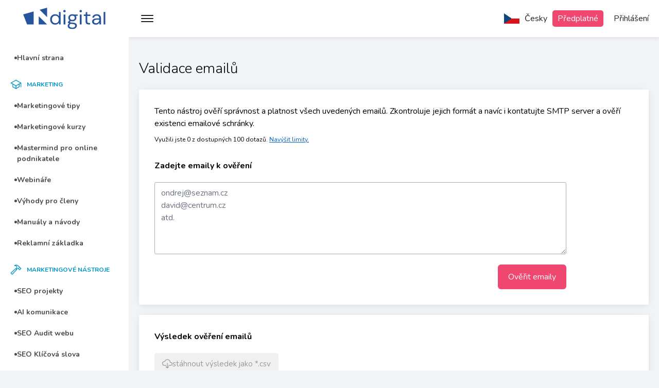

--- FILE ---
content_type: text/html; charset=UTF-8
request_url: https://my.danielnytra.com/cs/api/validace-emailu
body_size: 3914
content:
<!doctype html>
<html lang="cs">

<head>
    <meta charset="utf-8">
    <meta name="viewport" content="width=device-width, initial-scale=1.0">
    <title>Validace emailů</title>

    <link rel="icon" type="image/png" href="/img/favicon.png">

    <!-- Google Tag Manager -->
    <script>
        (function(w, d, s, l, i) {
            w[l] = w[l] || [];
            w[l].push({
                'gtm.start': new Date().getTime(),
                event: 'gtm.js'
            });
            var f = d.getElementsByTagName(s)[0],
                j = d.createElement(s),
                dl = l != 'dataLayer' ? '&l=' + l : '';
            j.async = true;
            j.src =
                'https://www.googletagmanager.com/gtm.js?id=' + i + dl;
            f.parentNode.insertBefore(j, f);
        })(window, document, 'script', 'dataLayer', 'GTM-THW9MTR');
    </script>
    <!-- End Google Tag Manager -->

    
    <style >[wire\:loading], [wire\:loading\.delay], [wire\:loading\.inline-block], [wire\:loading\.inline], [wire\:loading\.block], [wire\:loading\.flex], [wire\:loading\.table], [wire\:loading\.grid], [wire\:loading\.inline-flex] {display: none;}[wire\:loading\.delay\.shortest], [wire\:loading\.delay\.shorter], [wire\:loading\.delay\.short], [wire\:loading\.delay\.long], [wire\:loading\.delay\.longer], [wire\:loading\.delay\.longest] {display:none;}[wire\:offline] {display: none;}[wire\:dirty]:not(textarea):not(input):not(select) {display: none;}input:-webkit-autofill, select:-webkit-autofill, textarea:-webkit-autofill {animation-duration: 50000s;animation-name: livewireautofill;}@keyframes livewireautofill { from {} }</style>

    
    <link rel="preload" as="style" href="/build/assets/app.45788178.css" />
    <link rel="modulepreload" href="/build/assets/app.2896b7a8.js" />
    <link rel="stylesheet" href="/build/assets/app.45788178.css" />
    <script type="module" src="/build/assets/app.2896b7a8.js"></script>

    
    <link rel="preconnect" href="https://fonts.googleapis.com">
    <link rel="preconnect" href="https://fonts.gstatic.com" crossorigin>
    <link href="https://fonts.googleapis.com/css2?family=Nunito:wght@300;400;500;600;700&display=swap" rel="stylesheet">
    <link href="https://fonts.googleapis.com/css2?family=Shadows+Into+Light&display=swap" rel="stylesheet">
    <link href="https://fonts.googleapis.com/css2?family=Rubik:ital,wght@0,300..900;1,300..900&display=swap" rel="stylesheet">

    
    <script type="module" src="https://unpkg.com/ionicons@5.5.2/dist/ionicons/ionicons.esm.js"></script>
    <script nomodule src="https://unpkg.com/ionicons@5.5.2/dist/ionicons/ionicons.js"></script>

    
    <script src="/js/jscolor.js"></script>

    
    <script src="https://cdnjs.cloudflare.com/ajax/libs/Chart.js/4.3.3/chart.umd.js"></script>

    
    <link rel="stylesheet" href="/css/style.css?v=94">
    <link rel="stylesheet" href="/css/style_mobile.css?v=94">

    
    <script src="/js/script.js?v=94"></script>
    <script src="/js/countries-dropdown.js?v=94"></script>

    
    <script src="/js/ckeditor.js?v=94"></script>

    
    </head>

<body>

    <!-- Google Tag Manager (noscript) -->
    <noscript><iframe src="https://www.googletagmanager.com/ns.html?id=GTM-THW9MTR" height="0" width="0" style="display:none;visibility:hidden"></iframe></noscript>
    <!-- End Google Tag Manager (noscript) -->

    
    
    <input type="hidden" value="2cmew3usIXakLs0uRmnQcK7Ncb8LSZLxnfRrAEst" name="_token">

            <div id="js-menu-overlay"></div>

<div id="js-menu-close"><img src="/img/icons/hamburger-close.svg"></div>

<menu id="js-menu">

    <a href="https://my.danielnytra.com/cs" class="logo">
    <img src="/img/logo-new.svg">
</a>

    <div class="scroll">
        <ul>
            <li>
                <a href="https://my.danielnytra.com/cs" class="">
                    <div class="dot"></div>
                    Hlavní strana
                </a>
            </li>

            <li class="title">
                <ion-icon name="school-outline"></ion-icon>
                Marketing
            </li>

            <li>
                <a href="https://my.danielnytra.com/cs/marketingove-tipy" class="">
                    <div class="dot"></div>
                    Marketingové tipy
                </a>
            </li>

            <li>
                <a href="https://my.danielnytra.com/cs/kurzy" class="">
                    <div class="dot"></div>
                    Marketingové kurzy
                </a>
            </li>

            <li>
                <a href="https://my.danielnytra.com/cs/podpora-podnikani" class="">
                    <div class="dot"></div>
                    Mastermind pro online podnikatele
                </a>
            </li>

                            <li>
                    <a href="https://my.danielnytra.com/cs/know-hows/4" class="">
                        <div class="dot"></div>
                        Webináře
                    </a>
                </li>
                                            <li>
                    <a href="https://my.danielnytra.com/cs/know-hows/11" class="">
                        <div class="dot"></div>
                        Výhody pro členy
                    </a>
                </li>
                                            <li>
                    <a href="https://my.danielnytra.com/cs/know-hows/12" class="">
                        <div class="dot"></div>
                        Manuály a návody
                    </a>
                </li>
                                            <li>
                    <a href="https://my.danielnytra.com/cs/know-hows/126" class="">
                        <div class="dot"></div>
                        Reklamní základka
                    </a>
                </li>
                            


            <li class="title">
                <ion-icon name="hammer-outline"></ion-icon>
                Marketingové Nástroje
            </li>

            
            <li>
                <a href="https://my.danielnytra.com/cs/api/seo-projekty" class="">
                    <div class="dot"></div>
                    SEO projekty
                </a>
            </li>

            <li>
                <a href="https://my.danielnytra.com/cs/api/ai-komunikace" class="">
                    <div class="dot"></div>
                    AI komunikace
                </a>
            </li>

            <li>
                <a href="https://my.danielnytra.com/cs/api/audit-webu" class="">
                    <div class="dot"></div>
                    SEO Audit webu
                </a>
            </li>

            <li>
                <a href="https://my.danielnytra.com/cs/api/klicova-slova" class="">
                    <div class="dot"></div>
                    SEO Klíčová slova
                </a>
            </li>

            <li>
                <a href="https://my.danielnytra.com/cs/api/konkurence" class="">
                    <div class="dot"></div>
                    SEO Vyhledat konkurenci
                </a>
            </li>

            <li>
                <a href="https://my.danielnytra.com/cs/api/validace-emailu" class="selected">
                    <div class="dot"></div>
                    Validace emailů
                </a>
            </li>

            <li>
                <a href="https://my.danielnytra.com/cs/api/ranky-domen" class="">
                    <div class="dot"></div>
                    Ranky domén
                </a>
            </li>

                            <li>
                    <a href="https://my.danielnytra.com/cs/api/sklonovani-jmen" class="">
                        <div class="dot"></div>
                        Skloňování jmen
                    </a>
                </li>
            
            <li>
                <a href="https://my.danielnytra.com/cs/api/vyhledavani-obrazku-a-videi" class="">
                    <div class="dot"></div>
                    Vyhledání médií
                </a>
            </li>

            
        </ul>
    </div>
</menu>
    
    <main id="js-main" style="1">

                    <header>
                <div class="hamburger" id="js-menu-toggle">
                    <a href="javascript:void(0)">
                        <ion-icon name="menu-outline"></ion-icon>
                    </a>
                </div>

                
                <div class="language">
                    <a href="javascript:void(0)" class="current js-language">
                                                    <img src="/img/cs.png" alt="CS"><span class="text">Česky</span>
                                            </a>

                    <div class="language-menu js-language-menu">
                        <a href="/en" class="item">
                            <div class="check">
                                                            </div>
                            <img src="/img/en.png" alt="EN">English
                        </a>
                        <a href="/cs" class="item">
                            <div class="check">
                                                                    <ion-icon name="checkmark-outline"></ion-icon>
                                                            </div>
                            <img src="/img/cs.png" alt="CS">Česky
                        </a>
                    </div>
                </div>

                <div class="language-menu-background js-language-menu-background"></div>

                                    <div class="guest-subscriptions">
                        <a href="https://www.ndigital.cz/klub-nytra-digital/">Předplatné</a>
                    </div>
                
                
                
                                    <a href="https://my.danielnytra.com/cs/prihlasit-se" class="link">Přihlášení</a>
                            </header>
        

        <div class="content" style="">
                        <h1 style="">Validace emailů</h1>
                    <div wire:id="c3CWd6LZ3v1Efj6jGOqE" wire:initial-data="{&quot;fingerprint&quot;:{&quot;id&quot;:&quot;c3CWd6LZ3v1Efj6jGOqE&quot;,&quot;name&quot;:&quot;application&quot;,&quot;locale&quot;:&quot;cs&quot;,&quot;path&quot;:&quot;cs\/api\/validace-emailu&quot;,&quot;method&quot;:&quot;GET&quot;,&quot;v&quot;:&quot;acj&quot;},&quot;effects&quot;:{&quot;listeners&quot;:[]},&quot;serverMemo&quot;:{&quot;children&quot;:[],&quot;errors&quot;:[],&quot;htmlHash&quot;:&quot;8bb768f3&quot;,&quot;data&quot;:{&quot;api&quot;:&quot;validate_emails&quot;,&quot;application_type&quot;:null,&quot;userId&quot;:&quot;3.138.140.55&quot;,&quot;textarea&quot;:&quot;&quot;,&quot;submited&quot;:false,&quot;processing&quot;:false,&quot;results&quot;:[],&quot;limit_consumed&quot;:0,&quot;limit_settings&quot;:100,&quot;limits_consumed&quot;:null,&quot;limits_settings&quot;:null,&quot;seoLanguages&quot;:null,&quot;seoLanguages_selected&quot;:null},&quot;dataMeta&quot;:{&quot;modelCollections&quot;:{&quot;results&quot;:{&quot;class&quot;:null,&quot;id&quot;:[],&quot;relations&quot;:[],&quot;connection&quot;:null,&quot;collectionClass&quot;:null}}},&quot;checksum&quot;:&quot;a2a51b73731777a4c4c6797836b7b4251cd538acb6d3cb2b8619250db6998c56&quot;}}">
    <div class="whitebox page-api">


        <div class="pretext">
            Tento nástroj ověří správnost a platnost všech uvedených emailů. Zkontroluje jejich formát a navíc i kontatujte SMTP server a ověří existenci emailové schránky.
        </div>

        <div class="limits">
            Využili jste 0 z dostupných 100 dotazů. <a href="https://my.danielnytra.com/cs/predplatne">Navýšit limity.</a>
        </div>

        <h2>Zadejte emaily k ověření</h2>

                    <textarea placeholder="ondrej@seznam.cz&#10;david@centrum.cz&#10;atd." wire:model.defer="textarea"  class="" oninput="limitTextareaLines(this)"></textarea>
            <script>
                function limitTextareaLines(textarea) {
                    var lines = textarea.value.split('\n');
                    if (lines.length > 1000) {
                        lines = lines.slice(0, 1000);
                        textarea.value = lines.join('\n');
                    }
                }
            </script>
        
                    <div class="submits">
                                    <button class="submit" wire:click="submit()">Ověřit emaily</button>
                            </div>
        
    </div>

    <div class="whitebox page-api">

        <h2>Výsledek ověření emailů</h2>

                    <div class="csv">
                <img src="/img/icons/csv-download.svg" alt="stáhnout výsledek jako *.csv">
                stáhnout výsledek jako *.csv
            </div>
        
        <div >
                            <div class="size">
    <table class="table-results">
        <tr class="head">
            <td>#</td>
            <td>e-mail</td>
            <td>výsledek</td>
        </tr>

        <tbody>
                                                <tr>
                        <td>
                            1
                        </td>
                        <td>
                            <div class="placeholder"></div>
                        </td>
                        <td>
                            <div class="placeholder"></div>
                        </td>
                    </tr>
                                    <tr>
                        <td>
                            2
                        </td>
                        <td>
                            <div class="placeholder"></div>
                        </td>
                        <td>
                            <div class="placeholder"></div>
                        </td>
                    </tr>
                                    <tr>
                        <td>
                            3
                        </td>
                        <td>
                            <div class="placeholder"></div>
                        </td>
                        <td>
                            <div class="placeholder"></div>
                        </td>
                    </tr>
                                    <tr>
                        <td>
                            4
                        </td>
                        <td>
                            <div class="placeholder"></div>
                        </td>
                        <td>
                            <div class="placeholder"></div>
                        </td>
                    </tr>
                                    </tbody>

    </table>

            <div class="size-overlay"><span>Ukázka výsledků</span></div>
    </div>
                    </div>

    </div>
</div>

<!-- Livewire Component wire-end:c3CWd6LZ3v1Efj6jGOqE -->    <div class="whitebox">
        <div class="advertising-texts">
            <div class="intro">
                <div class="video">
                    
                </div>
                <div class="text ck-content">
                    <p><a href="https://www.facebook.com/groups/416376458953725"><img src="https://my.danielnytra.com/uploads/ckeditor/poradna-fb-tlacitko_1693325395.png"></a></p>
                </div>
            </div>
        </div>
    </div>
        </div>

    </main>

    <script src="/livewire/livewire.js?id=90730a3b0e7144480175" data-turbo-eval="false" data-turbolinks-eval="false" ></script><script data-turbo-eval="false" data-turbolinks-eval="false" >window.livewire = new Livewire();window.Livewire = window.livewire;window.livewire_app_url = '';window.livewire_token = '2cmew3usIXakLs0uRmnQcK7Ncb8LSZLxnfRrAEst';window.deferLoadingAlpine = function (callback) {window.addEventListener('livewire:load', function () {callback();});};let started = false;window.addEventListener('alpine:initializing', function () {if (! started) {window.livewire.start();started = true;}});document.addEventListener("DOMContentLoaded", function () {if (! started) {window.livewire.start();started = true;}});</script>
    
</body>

</html>


--- FILE ---
content_type: text/css
request_url: https://my.danielnytra.com/css/style.css?v=94
body_size: 14776
content:
html{font-family:"Nunito",sans-serif;padding:0;margin:0}html body{display:flex;background-color:#f2f5f8;padding:0;margin:0}html body .min-h-screen{min-height:0}html body .logo{width:250px;flex-grow:0;flex-shrink:0;height:72px;display:flex;align-items:center;justify-content:center;flex-grow:0}html body .logo img{width:160px}html body menu{display:flex;flex-direction:column;min-height:100vh;max-height:100vh;flex-basis:280px;flex-grow:0;flex-shrink:0;background-color:#fff;padding:0;margin:0;position:fixed}html body menu .scroll{width:250px;overflow-y:scroll;flex:1;padding:0 0 60px 0}html body menu .scroll ul{padding:0;margin:20px 0 0 0}html body menu .scroll ul li{list-style-type:none}html body menu .scroll ul li a{font-size:14px;display:flex;font-weight:700;gap:10px;color:#4c4c4c;border-radius:5px;text-decoration:none;padding:10px 0 10px 20px;margin:0 8px}html body menu .scroll ul li a .dot{display:flex;flex:0 0 5px;height:5px;border-radius:50%;background-color:#4c4c4c;margin:8px 0 0 0}html body menu .scroll ul li a:hover{color:#0096c7;text-decoration:none;background-color:#f6f6f6}html body menu .scroll ul li a:hover .dot{background-color:#0096c7}html body menu .scroll ul li .selected{background-color:#e1f3f8}html body menu .scroll ul .subfolder a{display:flex;align-items:flex-start;padding:10px 0 10px 40px;font-weight:500;font-size:11px}html body menu .scroll ul .subfolder a .dot{margin:5px 0 0 0}html body menu .scroll ul .title{display:flex;align-items:center;font-size:12px;font-weight:700;color:#0096c7;text-transform:uppercase;padding:0 20px;margin:20px 0 10px 0}html body menu .scroll ul .title ion-icon{font-size:22px;color:#0096c7;margin:0 10px 0 0}html body #js-menu-close{display:none}html body main{background:#f2f5f8;flex:1;margin-left:250px}html body main header{display:flex;align-items:center;height:72px;background-color:#fff;box-shadow:0px 5px 5px 0px #e5e8eb}html body main header .hamburger{flex-grow:1}html body main header .hamburger a{color:#212121;height:72px;display:inline-block;padding:20px 20px 0 20px}html body main header .hamburger a:hover{color:#212121;background-color:#f6f6f6}html body main header .hamburger ion-icon{font-size:32px}html body main header .flex-1{flex:1}html body main header .bell{height:72px;display:inline-block;padding:22px 20px 0 20px;position:relative;color:#212121}html body main header .bell:hover{background-color:#f6f6f6;color:#212121}html body main header .bell img{width:30px}html body main header .bell .count{width:22px;height:22px;display:flex;align-items:center;justify-content:center;position:absolute;top:16px;right:16px;background-color:#0095c6;border-radius:50%;border:1px solid #fff;color:#fff;font-size:11px;font-weight:900;padding:2px}html body main header .language{height:100%;position:relative}html body main header .language .current{flex:0 0 120px;height:100%;display:flex;align-items:center;color:#212121;text-decoration:none;padding:0 10px;cursor:pointer}html body main header .language .current img{margin:0 10px 0 0}html body main header .language .current:hover{color:#212121;text-decoration:none;background-color:#f6f6f6}html body main header .language .language-menu{width:200px;position:absolute;top:80px;left:-60px;z-index:99;background-color:#fff;display:none}html body main header .language .language-menu .item{display:flex;flex:0 0 200px;align-items:center;padding:20px}html body main header .language .language-menu .item img{margin:0 10px 0 0}html body main header .language .language-menu .item .check{flex:0 0 40px;display:flex;align-items:center;font-size:24px}html body main header .language .language-menu .item:hover{background-color:#fafafa}html body main header .language-menu-background{z-index:98;position:absolute;top:0;right:0;bottom:0;left:0;background-color:#000;opacity:.2;display:none}html body main header .guest-subscriptions{padding:0}html body main header .guest-subscriptions a{white-space:nowrap;border-radius:5px;color:#fff;background-color:#ef476f;padding:5px 10px}html body main header .guest-subscriptions a:hover{opacity:.8}html body main header .profile{position:relative;height:100%}html body main header .profile .avatar{display:flex;flex-basis:64px;flex-shrink:0;flex-grow:0;align-items:center;justify-content:center;height:100%;padding:0 10px}html body main header .profile .avatar:hover{background-color:#f6f6f6}html body main header .profile .avatar img{width:44px;height:44px}html body main header .profile .avatar-menu{width:200px;position:absolute;top:80px;left:-140px;z-index:99;background-color:#fff;padding:15px 0;display:none}html body main header .profile .avatar-menu .item{display:flex;align-items:center;gap:10px;padding:8px 0 8px 15px}html body main header .profile .avatar-menu .item img{width:18px}html body main header .profile .avatar-menu .item:hover{opacity:.7}html body main header .avatar-menu-background{z-index:98;position:absolute;top:0;right:0;bottom:0;left:0;background-color:#000;opacity:.2;display:none}html body main header .link{display:flex;align-items:center;height:72px;padding:0 20px;color:#212121;text-decoration:none}html body main header .link:hover{color:#212121;text-decoration:none;background-color:#f6f6f6}html body main header .logout{height:72px;display:inline-block;padding:22px 20px 0 20px;color:#212121}html body main header .logout:hover{background-color:#f6f6f6;color:#212121}html body main header .logout ion-icon{font-size:28px}html body main .content{padding:20px;position:relative}html body main .content h1{font-weight:300;font-size:28px;margin:20px 20px 20px 0}html body main .content .whitebox-h2{font-size:18px;font-weight:500;margin:10px 0 10px 0}html body main .content .whitebox{box-shadow:0 3px 10px -2px rgba(85,85,85,.08),0 2px 20px 0 rgba(85,85,85,.06),0 1px 30px 0 rgba(85,85,85,.03);background-color:#fff;border-radius:3px;padding:30px;margin:0 0 20px 0}html body main .content .livewire-loading{position:fixed;top:50%;left:50%;padding:30px;background-color:#fff;border:1px solid #dadada;border-radius:5px;transform:translate(-50%, -50%);z-index:9999}html body main .content .livewire-confirm{position:fixed;top:50%;left:50%;transform:translate(-50%, -50%);z-index:1001;background-color:#fff}html body main .content .livewire-confirm .message{padding:30px;text-align:center}html body main .content .livewire-confirm .buttons{display:flex;align-items:center;justify-content:center;gap:30px;padding:0 30px 30px 30px}html body main .content .livewire-confirm .buttons .no{color:#777;background-color:#dadada;border-radius:5px;padding:10px}html body main .content .livewire-confirm .buttons .no:hover{opacity:.7}html body main .content .livewire-confirm .buttons .yes{color:#fff;background-color:#ef476f;border-radius:5px;padding:10px}html body main .content .livewire-confirm .buttons .yes:hover{opacity:.7}html body main .content .livewire-confirm-background{position:fixed;top:0;bottom:0;left:0;right:0;background-color:#000;opacity:.3;z-index:1000}html body main .content .admin-variables{border-top:1px solid #dadada;margin:60px 0 0 0}html body main .content .admin-variables .heading{font-weight:700;margin:40px 0 0 0}html body main .content .admin-variables .line{font-size:14px;padding:5px 0}html body main .content .admin-edit-marketing-tips{text-align:right;padding:0 0 15px 0}html body main .content .admin-edit-marketing-tips a{border:1px solid #ef476f;border-radius:5px;color:#ef476f;text-decoration:none;padding:5px 10px;display:inline-flex}html body main .content .admin-edit-marketing-tips a:hover{color:#ef476f;text-decoration:none;opacity:.8}html body main .content .admin-edit-marketing-tips a img{width:16px;margin:0 10px 0 0}html body main .content .countries-dropdown{width:100%;position:relative}html body main .content .countries-dropdown .selected{display:flex;align-items:center;height:52px;border:1px solid #aeaeae;border-radius:3px}html body main .content .countries-dropdown .selected .text{display:flex;align-items:center;flex-grow:1;padding:0 0 0 10px}html body main .content .countries-dropdown .selected .text img{width:30px;margin:0 10px 0 0}html body main .content .countries-dropdown .selected .icon{padding:0 15px}html body main .content .countries-dropdown .selected-disabled{background-color:#fafafa}html body main .content .countries-dropdown .options{position:absolute;z-index:100;width:100%;top:60px;left:0;background-color:#fff;border:1px solid #aeaeae;border-radius:3px;padding:10px;display:none}html body main .content .countries-dropdown .options input{width:100%;height:42px}html body main .content .countries-dropdown .options .scroll{height:300px;overflow-y:scroll;margin:10px 0 0 0}html body main .content .countries-dropdown .options .scroll .item{display:flex;align-items:center;padding:10px 0;cursor:pointer}html body main .content .countries-dropdown .options .scroll .item img{width:30px;margin:0 10px 0 0}html body main .content .countries-dropdown .options .scroll .item:hover{background-color:#f5f5f5}html body main .content .countries-background{position:fixed;top:0;bottom:0;left:0;right:0;display:none;z-index:99}html body main .content .seo-project{box-shadow:0 3px 10px -2px rgba(85,85,85,.08),0 2px 20px 0 rgba(85,85,85,.06),0 1px 30px 0 rgba(85,85,85,.03);background-color:#fff;border-radius:3px;margin:0 0 20px 0}html body main .content .seo-project .padding{padding:0 30px 30px 30px}html body main .content .seo-project .header{display:flex;align-items:center;gap:25px;background-color:#fafafa;padding:30px}html body main .content .seo-project .header .title{color:#222;font-size:20px;font-weight:700}html body main .content .seo-project .header select{border:1px solid #dadada}html body main .content .seo-project .header .create{display:flex;font-weight:700;font-size:14px;gap:3px;align-items:center}html body main .content .seo-project .header .create:hover{opacity:.8}html body main .content .seo-project .header .delete{display:flex;font-weight:700;font-size:14px;gap:3px;align-items:center;color:#7e7e7e}html body main .content .seo-project .header .delete:hover{opacity:.8}html body main .content .seo-project .header .remaining{flex-grow:1;text-align:right}html body main .content .seo-project .empty{width:100%;max-width:1200px;display:flex;align-items:center;justify-content:center;border:1px dashed #dadada;color:#5e5e5e;padding:160px 0;margin:80px 0}html body main .content .seo-project .empty div{display:flex;flex-direction:column;align-items:center;justify-content:center;gap:20px}html body main .content .seo-project .empty div img{width:30px}html body main .content .seo-project .subheader{display:flex;gap:20px;align-items:flex-start;justify-content:space-between;margin:0 0 20px 0}html body main .content .seo-project .subheader .titles .subtitle{font-weight:700;text-transform:uppercase}html body main .content .seo-project .subheader .titles .explain{color:#9a9a9a;font-size:14px;margin:3px 0 0 0}html body main .content .seo-project .subheader a{border:1px solid #ef476f;color:#ef476f;background-color:#fff0f3;border-radius:2px;padding:5px 12px;font-size:14px;font-weight:700}html body main .content .seo-project .subheader a:hover{opacity:.7}html body main .content .seo-project .subheader-underline{border-bottom:1px solid #eaeaea;padding:0 0 10px 0}html body main .content .seo-project .subheader-go-back{justify-content:flex-start;margin:40px 0 40px 0}html body main .content .seo-project .subheader-go-back a{height:46px;display:flex;align-items:center;gap:5px}html body main .content .seo-project .chart-no-data{position:absolute;top:50%;left:50%;transform:translate(-50%, -50%);white-space:nowrap;background-color:#fff;padding:40px}html body main .content .seo-project .subsubheader{height:40px;display:flex;align-items:center;gap:10px;margin:0 0 10px 0}html body main .content .seo-project .subsubheader .number{font-size:22px;font-weight:700}html body main .content .seo-project .subsubheader .small-text{font-size:12px;color:#3e3e3e;padding:8px 0 0 0}html body main .content .seo-project .subsubheader .rating-none{font-weight:bold;text-transform:uppercase;font-size:12px;padding:3px 5px;color:#999;border:1px solid #dadada;background-color:#f9f9f9}html body main .content .seo-project .subsubheader .rating-green{font-weight:bold;text-transform:uppercase;font-size:12px;padding:3px 5px;color:#1e5f44;border:1px solid #a8f1d3;background-color:#cef6e6}html body main .content .seo-project .subsubheader .rating-yellow{font-weight:bold;text-transform:uppercase;font-size:12px;padding:3px 5px;color:#856404;border:1px solid #f0dea2;background-color:#fff3cd}html body main .content .seo-project .subsubheader .rating-red{font-weight:bold;text-transform:uppercase;font-size:12px;padding:3px 5px;color:#9b2531;border:1px solid #f5c7cc;background-color:#f8d7da}html body main .content .seo-project .spacer-60{margin:60px 0 0 0}html body main .content .seo-project .manage-kwc-open{display:inline-flex;gap:10px;font-size:14px;background-color:#fff0f3;border:1px solid #ef476f;color:#ef476f;font-weight:bold;text-decoration:none;margin:20px 0 0 0;padding:5px 10px}html body main .content .seo-project .manage-kwc-open:hover{color:#ef476f;text-decoration:none}html body main .content .seo-project .manage-kwc-open img{width:16px}html body main .content .seo-project .pie{display:flex;gap:20px;font-size:14px}html body main .content .seo-project .pie .left{flex:0 0 180px;height:180px}html body main .content .seo-project .pie .right{flex-grow:1;align-items:center}html body main .content .seo-project .pie .right .line{width:100%;display:flex;justify-content:space-between;border-bottom:1px solid #dadada;padding:8px 8px}html body main .content .seo-project .pie .right .line .legend{display:flex;align-items:center;gap:5px}html body main .content .seo-project .pie .right .line .legend .color{width:14px;height:14px}html body main .content .seo-project .pie .right .line .change{display:inline-flex;align-items:center;gap:5px;color:#999}html body main .content .seo-project .pie .right .line .change b{color:#000}html body main .content .seo-project .pie .right .line .change img{width:16px}html body main .content .seo-project .desk-subpage{width:100%;max-width:1200px}html body main .content .seo-project .halfs{width:100%;display:flex;gap:40px;margin:40px 0 80px 0}html body main .content .seo-project .halfs .side{flex:1 1 0}html body main .content .seo-project .three-boxes{width:100%;display:flex;gap:20px;margin:40px 0}html body main .content .seo-project .three-boxes .box{flex:1 1 0;border:1px solid #dadada;padding:20px}html body main .content .seo-project .three-boxes .box .title{font-size:14px;font-weight:700;text-transform:uppercase}html body main .content .seo-project .three-boxes .box .value{font-size:18px;font-weight:700;margin:10px 0 0 0}html body main .content .seo-project .green-info{width:100%;font-size:14px;background-color:#a3d39c;padding:20px;margin:40px 0}html body main .content .seo-project .green-info a{color:#ef476f;text-decoration:underline}html body main .content .seo-project .green-info a:hover{color:#ef476f;text-decoration:none}html body main .content .seo-project .grid{width:100%;max-width:1400px;display:grid;grid-template-columns:1fr 1fr;grid-template-rows:1fr 1fr;gap:60px;margin:40px 0 0 0}html body main .content .seo-project .overlay-new-background{position:fixed;background-color:#000;opacity:.3;top:0;bottom:0;left:0;right:0;z-index:1}html body main .content .seo-project .overlay-new{width:100%;max-width:800px;position:fixed;top:50%;left:50%;transform:translate(-50%, -50%);background-color:#fff;z-index:2}html body main .content .seo-project .overlay-new .head{display:flex;justify-content:center;gap:20px;border-bottom:1px solid #e8e8e8;padding:30px}html body main .content .seo-project .overlay-new .head .step{color:#636363;position:relative}html body main .content .seo-project .overlay-new .head .step .yellow{width:100%;height:5px;background-color:#ef476f;position:absolute;bottom:-8px;display:none}html body main .content .seo-project .overlay-new .head .step .mobile{display:none}html body main .content .seo-project .overlay-new .head .active{color:#121212;font-weight:700}html body main .content .seo-project .overlay-new .head .active .yellow{display:block}html body main .content .seo-project .overlay-new .padding{padding:20px 40px 40px 40px}html body main .content .seo-project .overlay-new .title{font-size:22px;margin:10px 0 20px 0;text-align:center}html body main .content .seo-project .overlay-new .description{text-align:center;margin:0 0 30px 0}html body main .content .seo-project .overlay-new input[type=text]{width:100%;height:46px;border:1px solid #d1d7d9;border-radius:2px}html body main .content .seo-project .overlay-new .limit{text-align:center;margin:30px 0 0 0}html body main .content .seo-project .overlay-new .buttons{display:flex;align-items:center;justify-content:center;gap:20px;margin:30px 0 0 0}html body main .content .seo-project .overlay-new .buttons .button{display:flex;align-items:center;justify-content:center;width:150px;height:46px}html body main .content .seo-project .overlay-new .buttons .button:hover{opacity:.8}html body main .content .seo-project .overlay-new .buttons .button-border{border:1px solid #c6ced0;color:#6e6e6e}html body main .content .seo-project .overlay-new .buttons .button-full{background-color:#ef476f;color:#fff}html body main .content .seo-project .overlay-new .countries-dropdown .options .scroll{height:150px}html body main .content .seo-project .overlay-new .screen-items{display:flex}html body main .content .seo-project .overlay-new .screen-items .side{flex:1 1 0}html body main .content .seo-project .overlay-new .screen-items .side .title{height:26px;display:flex;justify-content:space-between;align-items:flex-end;font-size:12px;text-transform:uppercase;font-weight:700;text-align:left;margin:0 0 5px 0}html body main .content .seo-project .overlay-new .screen-items .side .title a{color:#fff;text-transform:lowercase;background-color:#ef476f;padding:2px 6px}html body main .content .seo-project .overlay-new .screen-items .side .title a:hover{opacity:.8;color:#fff;background-color:#ef476f}html body main .content .seo-project .overlay-new .screen-items .side .items{height:300px;border:1px solid #dadada;border-radius:3px;overflow-y:scroll;padding:0 0 15px 0;position:relative}html body main .content .seo-project .overlay-new .screen-items .side .items::-webkit-scrollbar{width:.5em}html body main .content .seo-project .overlay-new .screen-items .side .items::-webkit-scrollbar-track{background-color:transparent}html body main .content .seo-project .overlay-new .screen-items .side .items::-webkit-scrollbar-thumb{background-color:rgba(0,0,0,.2)}html body main .content .seo-project .overlay-new .screen-items .side .items .items-empty{position:absolute;top:50%;left:50%;transform:translate(-50%, -50%);color:#3e3e3e;font-style:italic}html body main .content .seo-project .overlay-new .screen-items .side .items .items-small{display:flex;gap:10px;flex-wrap:wrap;padding:15px}html body main .content .seo-project .overlay-new .screen-items .side .items .items-small .item-small{display:inline-flex;gap:10px;background-color:#f1f3f4;border:1px solid #d1d7d9;padding:2px 5px}html body main .content .seo-project .overlay-new .screen-items .side .items .items-small .item-small img{width:18px}html body main .content .seo-project .overlay-new .screen-items .side .items .items-small .item-small img:hover{cursor:pointer;opacity:.8}html body main .content .seo-project .overlay-new .screen-items .side .items .items-small .item-added{color:green;border:1px solid #c3e6cb;background-color:#d4edd9}html body main .content .seo-project .overlay-new .screen-items .side .items .items-small .item-deleted{color:#c00;border:1px solid #f5c8cd;background-color:#f8d7da;text-decoration:line-through}html body main .content .seo-project .overlay-new .screen-items .side .items .item{display:flex;border:1px solid #dadada;border-radius:3px;padding:10px;margin:15px 15px 0 15px}html body main .content .seo-project .overlay-new .screen-items .side .items .item .left{flex-grow:1}html body main .content .seo-project .overlay-new .screen-items .side .items .item .left .title{font-size:14px;font-weight:700;display:flex;align-items:center}html body main .content .seo-project .overlay-new .screen-items .side .items .item .left .line{font-size:12px}html body main .content .seo-project .overlay-new .screen-items .side .items .item .right{display:flex;align-items:center}html body main .content .seo-project .overlay-new .screen-items .side .items .item .right a{width:46px;padding:10px;cursor:pointer}html body main .content .seo-project .overlay-new .screen-items .side .items .item .right a img{width:26px}html body main .content .seo-project .overlay-new .screen-items .side .items .item .right a:hover{opacity:.8}html body main .content .seo-project .overlay-new .screen-items .middle{display:flex;align-items:center;flex-grow:0;padding:20px 20px 0 20px}html body main .content .seo-project .overlay-new .overlay-own{width:100%;max-width:400px;max-height:90vh;overflow-y:scroll;position:fixed;top:50%;left:50%;transform:translate(-50%, -50%);background-color:#f9f9f9;border:1px solid #dadada;border-radius:5px;padding:40px;z-index:202}html body main .content .seo-project .overlay-new .overlay-own label{font-weight:500;display:block;text-align:center;margin:0 0 3px 0}html body main .content .seo-project .overlay-new .overlay-own textarea{width:100%;height:120px}html body main .content .seo-project .overlay-new .overlay-own .buttons{display:flex;justify-content:center;grid-area:10px}html body main .content .seo-project .overlay-new .overlay-own .buttons .cancel{color:#333;border:1px solid #dadada;padding:8px 15px;border-radius:5px}html body main .content .seo-project .overlay-new .overlay-own .buttons .submit{color:#fff;background-color:#ef476f;padding:8px 15px;border-radius:5px}html body main .content .seo-project .overlay-new .overlay-own-background{position:fixed;top:0;bottom:0;left:0;right:0;opacity:.3;z-index:201}html body main .content .seo-project .alert-no-more{width:100%;max-width:600px;background-color:#fff;padding:40px;position:fixed;top:50%;left:50%;transform:translate(-50%, -50%);z-index:102}html body main .content .seo-project .alert-no-more .title{font-size:18px;font-weight:700;text-align:center;margin:0 0 20px 0}html body main .content .seo-project .alert-no-more .description{margin:0 0 20px 0}html body main .content .seo-project .alert-no-more .buttons{display:flex;align-items:center;justify-content:center;gap:10px}html body main .content .seo-project .alert-no-more .buttons .simple{height:40px;display:flex;align-items:center;color:#222;text-decoration:none;border:1px solid #dadada;border-radius:5px;padding:0 15px}html body main .content .seo-project .alert-no-more .buttons .simple:hover{color:#222;text-decoration:none;opacity:.7}html body main .content .seo-project .alert-no-more .buttons .button{height:40px;display:flex;align-items:center;background-color:#ef476f;color:#fff;text-decoration:none;border-radius:5px;padding:0 15px}html body main .content .seo-project .alert-no-more .buttons .button:hover{color:#fff;text-decoration:none;opacity:.7}html body main .content .seo-project .alert-no-more-background{position:fixed;top:0;bottom:0;left:0;right:0;background-color:#000;opacity:.3;z-index:101}html body main .content .advertising-texts .intro{display:flex;align-items:center;gap:40px;padding:20px}html body main .content .advertising-texts .intro .text{order:1}html body main .content .advertising-texts .intro .text p{line-height:150%;margin:25px 0}html body main .content .advertising-texts .intro .text .title{font-size:20px;font-weight:500}html body main .content .advertising-texts .intro .text a{color:#06c;text-decoration:underline}html body main .content .advertising-texts .intro .text a:hover{color:#06c;text-decoration:none}html body main .content .advertising-texts .intro .video{order:2;flex:0 0 800px}html body main .content .advertising-texts .intro .video .iframe{aspect-ratio:16/9;width:100%}html body main .content .advertising-texts .table-results{width:100%;max-width:800px}html body main .content .advertising-texts .table-results .action-icons{display:flex;gap:10px}html body main .content .advertising-texts .table-results .action-icons a{width:24px;height:24px}html body main .content .advertising-texts .table-results .slave{display:none}html body main .content .advertising-texts .table-results .slave .slave-content{width:100%;max-width:720px;margin:0 0 0 50px}html body main .content .advertising-texts .table-results .slave .slave-content .title{font-size:16px;font-weight:500;margin:15px 0 5px 0}html body main .content .advertising-texts .table-results .slave .slave-content ul{margin:1em 0 40px 30px;padding:0;list-style-type:disc}html body main .content .advertising-texts .table-results .slave .slave-content li{margin:.5em 0;padding:4px 0;list-style:outside none disc}html body main .content .advertising-texts .table-results .slave .slave-content li div{display:flex;gap:10px}html body main .content .advertising-texts .table-results .slave .slave-content li div img{width:20px;height:20px}html body main .content .advertising-texts .table-results .slave .slave-content li .zip{display:flex;gap:5px}html body main .content .advertising-texts .table-results .slave .slave-content .new{text-align:center;padding:0 50px 30px 0}html body main .content .advertising-texts .table-results .slave .slave-content .new a{color:#fff;text-decoration:none;background-color:#ef476f;padding:5px 15px;border-radius:5px}html body main .content .advertising-texts .table-results .slave .slave-content .new a:hover{opacity:.8;color:#fff;text-decoration:none}html body main .content .advertising-texts .table-results .master-active{box-shadow:0px -5px 5px -5px rgba(0,0,0,.15),0px 0px 0px 1px rgba(0,0,0,0);background-color:#fff;border-top:1px solid #dadada;border-left:1px solid #dadada;border-right:1px solid #dadada;background-color:#fff9e6}html body main .content .advertising-texts .table-results .master-active:hover{box-shadow:0px -5px 5px -5px rgba(0,0,0,.15),0px 0px 0px 1px rgba(0,0,0,0)}html body main .content .advertising-texts .table-results .slave-active{display:table-row;box-shadow:0px 5px 5px -5px rgba(0,0,0,.15),0px 0px 0px 1px rgba(0,0,0,0);background-color:#fff;border-bottom:1px solid #dadada;border-left:1px solid #dadada;border-right:1px solid #dadada}html body main .content .advertising-texts .table-results .slave-active:hover{box-shadow:0px 5px 5px -5px rgba(0,0,0,.15),0px 0px 0px 1px rgba(0,0,0,0)}html body main .content .advertising-texts .submits{max-width:100%;margin:0 0 15px 0}html body main .content .advertising-texts .submits .credits{display:flex;align-items:center;gap:20px;margin-left:auto}html body main .content .advertising-texts .submits .credits .submit{color:#777;background-color:#dadada;margin:0}html body main .content .advertising-texts .submits .credits .submit:hover{opacity:1;cursor:default}html body main .content .advertising-texts .submits .credits .remaining{font-size:16px;font-weight:700;color:#323232}html body main .content .advertising-texts .submits .credits .credit{display:flex;align-items:center;gap:10px}html body main .content .advertising-texts .submits .credits .credit .img img{width:36px}html body main .content .advertising-texts .submits .credits .credit .text .info{font-size:14px;color:#777}html body main .content .advertising-texts .submits .credits .credit .text .amount{font-size:22px;font-weight:500}html body main .content .advertising-texts .openai-history{position:absolute;background-color:#f2e7c3;width:400px;height:600px;overflow-y:scroll;top:280px;right:10px;z-index:10}html body main .content .advertising-texts .creator{width:100%;max-width:750px;background-color:#fff;position:fixed;top:50%;left:50%;transform:translate(-50%, -50%);z-index:2}html body main .content .advertising-texts .creator .creator-close-x{position:absolute;top:-50px;right:0;background-color:#fff;padding:5px;border-radius:5px}html body main .content .advertising-texts .creator .creator-close-x img{width:30px}html body main .content .advertising-texts .creator .head{display:flex;justify-content:space-between;border-bottom:1px solid #e8e8e8;padding:30px}html body main .content .advertising-texts .creator .head .step{color:#636363;position:relative}html body main .content .advertising-texts .creator .head .step .yellow{width:100%;height:5px;background-color:#ef476f;position:absolute;bottom:-8px;display:none}html body main .content .advertising-texts .creator .head .step .mobile{display:none}html body main .content .advertising-texts .creator .head .active{color:#121212;font-weight:700}html body main .content .advertising-texts .creator .head .active .yellow{display:block}html body main .content .advertising-texts .creator .body .scrollable{max-height:60vh;overflow-y:scroll;padding:0 30px 30px 30px}html body main .content .advertising-texts .creator .body .non-scrollable{max-height:60vh;padding:0 30px 0 30px;display:flex;flex-direction:column}html body main .content .advertising-texts .creator .body .dropdown{width:100%;position:relative}html body main .content .advertising-texts .creator .body .dropdown .selected{display:flex;align-items:center;height:52px;border:1px solid #aeaeae;border-radius:3px}html body main .content .advertising-texts .creator .body .dropdown .selected .text{display:flex;align-items:center;flex-grow:1;padding:0 0 0 10px}html body main .content .advertising-texts .creator .body .dropdown .selected .text img{width:30px;margin:0 10px 0 0}html body main .content .advertising-texts .creator .body .dropdown .selected .icon{padding:0 15px}html body main .content .advertising-texts .creator .body .dropdown .options{position:absolute;z-index:100;width:100%;top:60px;left:0;background-color:#fff;border:1px solid #aeaeae;border-radius:3px;padding:10px;display:none}html body main .content .advertising-texts .creator .body .dropdown .options input{width:100%;height:42px}html body main .content .advertising-texts .creator .body .dropdown .options .scroll{height:300px;overflow-y:scroll;margin:10px 0 0 0}html body main .content .advertising-texts .creator .body .dropdown .options .scroll .item{display:flex;align-items:center;padding:10px 0;cursor:pointer}html body main .content .advertising-texts .creator .body .dropdown .options .scroll .item img{width:30px;margin:0 10px 0 0}html body main .content .advertising-texts .creator .body .dropdown .options .scroll .item:hover{background-color:#f5f5f5}html body main .content .advertising-texts .creator .body label{display:block;font-weight:600;margin:30px 0 5px 0}html body main .content .advertising-texts .creator .body input[type=text],html body main .content .advertising-texts .creator .body textarea,html body main .content .advertising-texts .creator .body select{width:100%;border:1px solid #dadada;border-radius:3px;height:42px}html body main .content .advertising-texts .creator .body textarea{height:180px}html body main .content .advertising-texts .creator .body .add-custom{padding:3px 8px;border-radius:3px;color:#fff;background-color:#333;font-size:14px;margin:5px 0 5px 15px}html body main .content .advertising-texts .creator .body .screen5{margin:30px 0 0 0}html body main .content .advertising-texts .creator .body .screen5 p{color:#777;padding:0;margin:0}html body main .content .advertising-texts .creator .body .screen5 ul{list-style:disc;margin:16px 0;padding:0 0 0 40px}html body main .content .advertising-texts .creator .body .screen5 ul li{font-weight:500;margin:4px 0;padding:0}html body main .content .advertising-texts .creator .body .screen6{height:70vh;overflow-y:scroll;padding:30px}html body main .content .advertising-texts .creator .body .screen6 .title{font-size:14px;font-weight:700;margin:30px 0 0 0}html body main .content .advertising-texts .creator .body .screen6 .title.title:first-of-type{margin:0}html body main .content .advertising-texts .creator .body .screen6 a{display:flex;align-items:center;gap:10px;background-color:#fafafa;border-radius:5px;padding:15px;margin:10px 0}html body main .content .advertising-texts .creator .body .screen6 a:last-of-type{margin:10px 0 0 0}html body main .content .advertising-texts .creator .body .screen6 a:hover{opacity:.8}html body main .content .advertising-texts .creator .body .screen6 .banners span{background-color:#ef476f;color:#fff;border-radius:5px;padding:10px 15px}html body main .content .advertising-texts .creator .body .screen6 .banners:hover{opacity:.9}html body main .content .advertising-texts .creator .body .warning{color:#856403;border:1px solid #fff1c6;background-color:#fff3cd;padding:15px;margin:30px 0 0 0}html body main .content .advertising-texts .creator .body .warning a{color:#06c;text-decoration:underline}html body main .content .advertising-texts .creator .body .warning a:hover{color:#06c;text-decoration:none}html body main .content .advertising-texts .creator .body .buttons{display:flex;border-top:1px solid #e8e8e8;background-color:#f1f1f1;padding:30px}html body main .content .advertising-texts .creator .body .buttons a,html body main .content .advertising-texts .creator .body .buttons button{display:flex;align-items:center;gap:5px;border:none;border-radius:5px}html body main .content .advertising-texts .creator .body .buttons a img,html body main .content .advertising-texts .creator .body .buttons button img{width:22px}html body main .content .advertising-texts .creator .body .buttons a,html body main .content .advertising-texts .creator .body .buttons button:last-child{margin-left:auto}html body main .content .advertising-texts .creator .body .buttons .last-button-left{margin-left:0 !important}html body main .content .advertising-texts .creator .body .buttons .backward{color:#323232;background-color:#dadada;padding:5px 15px 5px 5px}html body main .content .advertising-texts .creator .body .buttons .forward{color:#fff;background-color:#ef476f;padding:5px 5px 5px 15px}html body main .content .advertising-texts .creator .body .buttons .lastone{margin-left:0 !important;margin-right:auto}html body main .content .advertising-texts .creator .body .radio{display:flex;align-items:center;justify-content:flex-start;gap:5px;padding:5px 0 5px 15px}html body main .content .advertising-texts .creator .body .radio input[type=text]{width:180px;height:26px}html body main .content .advertising-texts .creator .body .radio span{flex-grow:1}html body main .content .advertising-texts .creator .body .radio img{width:18px}html body main .content .advertising-texts .creator .body .error{border:3px solid #c00 !important}html body main .content .advertising-texts .creator-banner{z-index:12;max-width:1240px}html body main .content .advertising-texts .creator-banner .body .head{justify-content:center;gap:10px}html body main .content .advertising-texts .creator-banner .body .scrollable .title,html body main .content .advertising-texts .creator-banner .body .non-scrollable .title{font-size:20px;font-weight:700;margin:25px 0 25px 0}html body main .content .advertising-texts .creator-banner .body .scrollable .buttons-horizontal,html body main .content .advertising-texts .creator-banner .body .non-scrollable .buttons-horizontal{display:flex;align-items:center;gap:10px}html body main .content .advertising-texts .creator-banner .body .scrollable .buttons-horizontal .button,html body main .content .advertising-texts .creator-banner .body .non-scrollable .buttons-horizontal .button{color:#fff;text-decoration:none;border-radius:5px;background-color:#ef476f;display:flex;align-items:center;gap:10px;font-size:15px;padding:15px 20px}html body main .content .advertising-texts .creator-banner .body .scrollable .buttons-horizontal .button:hover,html body main .content .advertising-texts .creator-banner .body .non-scrollable .buttons-horizontal .button:hover{opacity:.8;color:#fff;text-decoration:none}html body main .content .advertising-texts .creator-banner .body .scrollable .buttons-horizontal .button-grey,html body main .content .advertising-texts .creator-banner .body .non-scrollable .buttons-horizontal .button-grey{background-color:#dadada}html body main .content .advertising-texts .creator-banner .body .scrollable .playground,html body main .content .advertising-texts .creator-banner .body .non-scrollable .playground{display:flex;gap:20px}html body main .content .advertising-texts .creator-banner .body .scrollable .playground .menu,html body main .content .advertising-texts .creator-banner .body .non-scrollable .playground .menu{overflow-y:auto;flex:0 0 300px;width:300px;background-color:#f0f1f5}html body main .content .advertising-texts .creator-banner .body .scrollable .playground .menu::-webkit-scrollbar,html body main .content .advertising-texts .creator-banner .body .non-scrollable .playground .menu::-webkit-scrollbar{width:.5em}html body main .content .advertising-texts .creator-banner .body .scrollable .playground .menu::-webkit-scrollbar-track,html body main .content .advertising-texts .creator-banner .body .non-scrollable .playground .menu::-webkit-scrollbar-track{background-color:transparent}html body main .content .advertising-texts .creator-banner .body .scrollable .playground .menu::-webkit-scrollbar-thumb,html body main .content .advertising-texts .creator-banner .body .non-scrollable .playground .menu::-webkit-scrollbar-thumb{background-color:rgba(0,0,0,.2)}html body main .content .advertising-texts .creator-banner .body .scrollable .playground .menu .category,html body main .content .advertising-texts .creator-banner .body .non-scrollable .playground .menu .category{font-size:14px;font-weight:700;background-color:#dadada;padding:5px 15px}html body main .content .advertising-texts .creator-banner .body .scrollable .playground .menu .category-top,html body main .content .advertising-texts .creator-banner .body .non-scrollable .playground .menu .category-top{margin-top:15px}html body main .content .advertising-texts .creator-banner .body .scrollable .playground .menu .category-bottom,html body main .content .advertising-texts .creator-banner .body .non-scrollable .playground .menu .category-bottom{margin-bottom:15px}html body main .content .advertising-texts .creator-banner .body .scrollable .playground .menu .padding,html body main .content .advertising-texts .creator-banner .body .non-scrollable .playground .menu .padding{padding:0 20px}html body main .content .advertising-texts .creator-banner .body .scrollable .playground .menu label,html body main .content .advertising-texts .creator-banner .body .non-scrollable .playground .menu label{font-size:14px;margin:15px 0 5px 0}html body main .content .advertising-texts .creator-banner .body .scrollable .playground .menu .label-underlined,html body main .content .advertising-texts .creator-banner .body .non-scrollable .playground .menu .label-underlined{background-color:#dadada;padding:3px}html body main .content .advertising-texts .creator-banner .body .scrollable .playground .menu .label-color,html body main .content .advertising-texts .creator-banner .body .non-scrollable .playground .menu .label-color{margin:4px 0 0 0}html body main .content .advertising-texts .creator-banner .body .scrollable .playground .menu .label-color:first-of-type,html body main .content .advertising-texts .creator-banner .body .non-scrollable .playground .menu .label-color:first-of-type{margin:15px 0 0 0}html body main .content .advertising-texts .creator-banner .body .scrollable .playground .menu .label-small,html body main .content .advertising-texts .creator-banner .body .non-scrollable .playground .menu .label-small{font-size:12px;font-weight:500;margin-top:0px}html body main .content .advertising-texts .creator-banner .body .scrollable .playground .menu .radio-text,html body main .content .advertising-texts .creator-banner .body .non-scrollable .playground .menu .radio-text{display:flex;align-items:center;margin:2px 0}html body main .content .advertising-texts .creator-banner .body .scrollable .playground .menu .radio-text a,html body main .content .advertising-texts .creator-banner .body .non-scrollable .playground .menu .radio-text a{width:42px;height:32px;border-radius:0 5px 5px 0;background-color:#ef476f;display:flex;align-items:center;justify-content:center}html body main .content .advertising-texts .creator-banner .body .scrollable .playground .menu input[type=radio],html body main .content .advertising-texts .creator-banner .body .non-scrollable .playground .menu input[type=radio]{margin:0 10px 0 0}html body main .content .advertising-texts .creator-banner .body .scrollable .playground .menu input[type=text],html body main .content .advertising-texts .creator-banner .body .non-scrollable .playground .menu input[type=text]{width:100%;height:34px;font-size:14px;border-radius:5px 0 0 5px}html body main .content .advertising-texts .creator-banner .body .scrollable .playground .menu input[type=color],html body main .content .advertising-texts .creator-banner .body .non-scrollable .playground .menu input[type=color]{width:100%;height:20px}html body main .content .advertising-texts .creator-banner .body .scrollable .playground .menu select,html body main .content .advertising-texts .creator-banner .body .non-scrollable .playground .menu select{height:38px;font-size:14px}html body main .content .advertising-texts .creator-banner .body .scrollable .playground .menu .image,html body main .content .advertising-texts .creator-banner .body .non-scrollable .playground .menu .image{width:100%;height:120px;position:relative;border:1px solid #ccc;margin:0 0 20px 0}html body main .content .advertising-texts .creator-banner .body .scrollable .playground .menu .image .img,html body main .content .advertising-texts .creator-banner .body .non-scrollable .playground .menu .image .img{width:100%;height:100%;object-fit:cover}html body main .content .advertising-texts .creator-banner .body .scrollable .playground .menu .image .hovered,html body main .content .advertising-texts .creator-banner .body .non-scrollable .playground .menu .image .hovered{position:absolute;top:0;bottom:0;left:0;right:0;background-color:#dadada;opacity:.7;align-items:center;justify-content:center;display:none}html body main .content .advertising-texts .creator-banner .body .scrollable .playground .menu .image .hovered img,html body main .content .advertising-texts .creator-banner .body .non-scrollable .playground .menu .image .hovered img{width:60px}html body main .content .advertising-texts .creator-banner .body .scrollable .playground .menu .image:hover .hovered,html body main .content .advertising-texts .creator-banner .body .non-scrollable .playground .menu .image:hover .hovered{display:flex}html body main .content .advertising-texts .creator-banner .body .scrollable .playground .menu .image .hovered-selected,html body main .content .advertising-texts .creator-banner .body .non-scrollable .playground .menu .image .hovered-selected{display:flex}html body main .content .advertising-texts .creator-banner .body .scrollable .playground .banners-overview,html body main .content .advertising-texts .creator-banner .body .non-scrollable .playground .banners-overview{overflow-y:scroll}html body main .content .advertising-texts .creator-banner .body .scrollable .playground .banners-overview::-webkit-scrollbar,html body main .content .advertising-texts .creator-banner .body .non-scrollable .playground .banners-overview::-webkit-scrollbar{width:.5em}html body main .content .advertising-texts .creator-banner .body .scrollable .playground .banners-overview::-webkit-scrollbar-track,html body main .content .advertising-texts .creator-banner .body .non-scrollable .playground .banners-overview::-webkit-scrollbar-track{background-color:transparent}html body main .content .advertising-texts .creator-banner .body .scrollable .playground .banners-overview::-webkit-scrollbar-thumb,html body main .content .advertising-texts .creator-banner .body .non-scrollable .playground .banners-overview::-webkit-scrollbar-thumb{background-color:rgba(0,0,0,.2)}html body main .content .advertising-texts .creator-banner .body .scrollable .playground .banners-overview .switch-horizontal,html body main .content .advertising-texts .creator-banner .body .non-scrollable .playground .banners-overview .switch-horizontal{display:flex;gap:20px}html body main .content .advertising-texts .creator-banner .body .scrollable .playground .banners-overview .switch-horizontal a,html body main .content .advertising-texts .creator-banner .body .non-scrollable .playground .banners-overview .switch-horizontal a{color:#999;text-decoration:none;font-weight:500}html body main .content .advertising-texts .creator-banner .body .scrollable .playground .banners-overview .switch-horizontal a:hover,html body main .content .advertising-texts .creator-banner .body .non-scrollable .playground .banners-overview .switch-horizontal a:hover{color:#323232;text-decoration:underline}html body main .content .advertising-texts .creator-banner .body .scrollable .playground .banners-overview .switch-horizontal .active,html body main .content .advertising-texts .creator-banner .body .non-scrollable .playground .banners-overview .switch-horizontal .active{color:#323232;font-weight:700;text-decoration:underline}html body main .content .advertising-texts .creator-banner .body .scrollable .playground .banners-overview .switch-horizontal .active:hover,html body main .content .advertising-texts .creator-banner .body .non-scrollable .playground .banners-overview .switch-horizontal .active:hover{color:#323232;text-decoration:underline}html body main .content .advertising-texts .creator-banner .body .scrollable .playground .banners-overview .banners,html body main .content .advertising-texts .creator-banner .body .non-scrollable .playground .banners-overview .banners{display:flex;gap:20px;flex-wrap:wrap;padding:30px 0 0 0}html body main .content .advertising-texts .creator-banner .body .scrollable .playground .banners-overview .banners .banner,html body main .content .advertising-texts .creator-banner .body .non-scrollable .playground .banners-overview .banners .banner{position:relative}html body main .content .advertising-texts .creator-banner .body .scrollable .playground .banners-overview .banners .banner .selected,html body main .content .advertising-texts .creator-banner .body .non-scrollable .playground .banners-overview .banners .banner .selected{position:absolute;top:0;bottom:0;left:0;right:0;display:none;opacity:.5;background-color:#c6fdc6;align-items:center;justify-content:center}html body main .content .advertising-texts .creator-banner .body .scrollable .playground .banners-overview .banners .banner .selected img,html body main .content .advertising-texts .creator-banner .body .non-scrollable .playground .banners-overview .banners .banner .selected img{width:80px}html body main .content .advertising-texts .creator-banner .body .scrollable .playground .banners-overview .banners .banner .selected-active,html body main .content .advertising-texts .creator-banner .body .non-scrollable .playground .banners-overview .banners .banner .selected-active{display:flex}html body main .content .advertising-texts .creator-banner .body .scrollable .playground .banners-overview .banners .banner:hover .selected,html body main .content .advertising-texts .creator-banner .body .non-scrollable .playground .banners-overview .banners .banner:hover .selected{display:flex}html body main .content .advertising-texts .creator-banner .body .scrollable .playground .results,html body main .content .advertising-texts .creator-banner .body .non-scrollable .playground .results{display:flex;justify-content:space-between;flex-grow:1;flex-wrap:wrap;gap:20px;padding:0 0 20px 0;overflow-y:scroll}html body main .content .advertising-texts .creator-banner .body .scrollable .playground .results::-webkit-scrollbar,html body main .content .advertising-texts .creator-banner .body .non-scrollable .playground .results::-webkit-scrollbar{width:.5em}html body main .content .advertising-texts .creator-banner .body .scrollable .playground .results::-webkit-scrollbar-track,html body main .content .advertising-texts .creator-banner .body .non-scrollable .playground .results::-webkit-scrollbar-track{background-color:transparent}html body main .content .advertising-texts .creator-banner .body .scrollable .playground .results::-webkit-scrollbar-thumb,html body main .content .advertising-texts .creator-banner .body .non-scrollable .playground .results::-webkit-scrollbar-thumb{background-color:rgba(0,0,0,.2)}html body main .content .advertising-texts .creator-banner .body .scrollable .playground .results .container,html body main .content .advertising-texts .creator-banner .body .non-scrollable .playground .results .container{position:relative;margin:0 0 20px 0}html body main .content .advertising-texts .creator-banner .body .scrollable .playground .results .container .is-edited,html body main .content .advertising-texts .creator-banner .body .non-scrollable .playground .results .container .is-edited{display:flex;gap:5px;align-items:center;position:absolute;top:10px;right:10px;background-color:#c00;color:#fff;font-size:12px;border-radius:5px;z-index:9;padding:2px 4px}html body main .content .advertising-texts .creator-banner .body .scrollable .playground .results .container .is-edited img,html body main .content .advertising-texts .creator-banner .body .non-scrollable .playground .results .container .is-edited img{width:16px;cursor:pointer}html body main .content .advertising-texts .creator-banner .body .scrollable .playground .results .container .is-edited img:hover,html body main .content .advertising-texts .creator-banner .body .non-scrollable .playground .results .container .is-edited img:hover{opacity:.8}html body main .content .advertising-texts .creator-banner .body .scrollable .playground .results .container .edit,html body main .content .advertising-texts .creator-banner .body .non-scrollable .playground .results .container .edit{position:absolute;top:0;bottom:0;left:0;right:0;background-color:#c6fdc6;opacity:.8;align-items:center;justify-content:center;display:none}html body main .content .advertising-texts .creator-banner .body .scrollable .playground .results .container .edit img,html body main .content .advertising-texts .creator-banner .body .non-scrollable .playground .results .container .edit img{width:40px}html body main .content .advertising-texts .creator-banner .body .scrollable .playground .results .container .size,html body main .content .advertising-texts .creator-banner .body .non-scrollable .playground .results .container .size{position:absolute;white-space:nowrap;left:50%;font-size:12px;font-weight:700;color:#323232;transform:translateX(-50%)}html body main .content .advertising-texts .creator-banner .body .scrollable .playground .results .container:hover .edit,html body main .content .advertising-texts .creator-banner .body .non-scrollable .playground .results .container:hover .edit{display:flex}html body main .content .advertising-texts .creator-banner .body .scrollable .space-between,html body main .content .advertising-texts .creator-banner .body .non-scrollable .space-between{display:flex;justify-content:space-between}html body main .content .advertising-texts .creator-banner .body .scrollable .gallery,html body main .content .advertising-texts .creator-banner .body .non-scrollable .gallery{display:grid;grid-template-columns:repeat(4, 1fr);grid-gap:10px;margin:20px 0 0 0}html body main .content .advertising-texts .creator-banner .body .scrollable .gallery .item,html body main .content .advertising-texts .creator-banner .body .non-scrollable .gallery .item{height:200px;border:1px solid #dadada;position:relative}html body main .content .advertising-texts .creator-banner .body .scrollable .gallery .item .image,html body main .content .advertising-texts .creator-banner .body .non-scrollable .gallery .item .image{width:100%;height:100%;object-fit:cover}html body main .content .advertising-texts .creator-banner .body .scrollable .gallery .item .delete,html body main .content .advertising-texts .creator-banner .body .non-scrollable .gallery .item .delete{position:absolute;top:0;bottom:0;left:0;right:0;display:none;justify-content:center;align-items:center;opacity:.5;background-color:#ffd4d4}html body main .content .advertising-texts .creator-banner .body .scrollable .gallery .item .delete img,html body main .content .advertising-texts .creator-banner .body .non-scrollable .gallery .item .delete img{width:40px}html body main .content .advertising-texts .creator-banner .body .scrollable .gallery .item:hover .delete,html body main .content .advertising-texts .creator-banner .body .non-scrollable .gallery .item:hover .delete{display:flex}html body main .content .advertising-texts .creator-banner .body .scrollable .gallery .empty,html body main .content .advertising-texts .creator-banner .body .non-scrollable .gallery .empty{height:200px;border:1px solid #dadada;display:flex;align-items:center;justify-content:center;background-color:#f9f9f9}html body main .content .advertising-texts .creator-banner .body .scrollable .gallery .empty img,html body main .content .advertising-texts .creator-banner .body .non-scrollable .gallery .empty img{width:40px}html body main .content .advertising-texts .creator-banner .body .scrollable .tones-label,html body main .content .advertising-texts .creator-banner .body .non-scrollable .tones-label{font-size:16px;white-space:nowrap;margin:0 0 5px 15px}html body main .content .advertising-texts .creator-banner .body .scrollable .tones-banner,html body main .content .advertising-texts .creator-banner .body .non-scrollable .tones-banner{display:flex;align-items:center;gap:10px;margin:0 0 0 15px}html body main .content .advertising-texts .creator-banner .body .scrollable .tones-banner select,html body main .content .advertising-texts .creator-banner .body .non-scrollable .tones-banner select{width:auto;height:30px;font-size:14px;padding:0 30px 0 5px}html body main .content .advertising-texts .creator-banner .body .scrollable .tones-banner a,html body main .content .advertising-texts .creator-banner .body .non-scrollable .tones-banner a{white-space:nowrap;background-color:#333;color:#fff;font-size:14px;text-decoration:none;border-radius:5px;padding:3px 8px}html body main .content .advertising-texts .creator-banner .body .scrollable .tones-banner a:hover,html body main .content .advertising-texts .creator-banner .body .non-scrollable .tones-banner a:hover{color:#fff;text-decoration:none}html body main .content .advertising-texts .creator-banner .body .scrollable .triple,html body main .content .advertising-texts .creator-banner .body .non-scrollable .triple{display:flex;gap:20px}html body main .content .advertising-texts .creator-banner .body .scrollable .triple .part,html body main .content .advertising-texts .creator-banner .body .non-scrollable .triple .part{flex-grow:1;flex-basis:0}html body main .content .advertising-texts .creator-banner .body .scrollable .brands,html body main .content .advertising-texts .creator-banner .body .non-scrollable .brands{display:flex;flex-wrap:wrap;gap:10px;padding:20px 0 0 0}html body main .content .advertising-texts .creator-banner .body .scrollable .brands .brand,html body main .content .advertising-texts .creator-banner .body .non-scrollable .brands .brand{display:flex;align-items:center;flex:1 1 380px;max-width:380px;border:1px solid #dadada;padding:20px;position:relative}html body main .content .advertising-texts .creator-banner .body .scrollable .brands .brand .main,html body main .content .advertising-texts .creator-banner .body .non-scrollable .brands .brand .main{display:flex;align-items:center;gap:10px}html body main .content .advertising-texts .creator-banner .body .scrollable .brands .brand .main .img,html body main .content .advertising-texts .creator-banner .body .non-scrollable .brands .brand .main .img{width:300px;height:120px;display:flex;align-items:center;flex:1 1 0}html body main .content .advertising-texts .creator-banner .body .scrollable .brands .brand .main .img img,html body main .content .advertising-texts .creator-banner .body .non-scrollable .brands .brand .main .img img{width:100%;height:100%;object-fit:contain}html body main .content .advertising-texts .creator-banner .body .scrollable .brands .brand .main .color,html body main .content .advertising-texts .creator-banner .body .non-scrollable .brands .brand .main .color{flex:0 0 30px;height:30px;border-radius:50%}html body main .content .advertising-texts .creator-banner .body .scrollable .brands .brand .edit,html body main .content .advertising-texts .creator-banner .body .non-scrollable .brands .brand .edit{position:absolute;top:10px;right:20px;z-index:2;cursor:pointer;background-color:#ef476f;color:#fff;font-size:14px;border-radius:5px;padding:5px 10px}html body main .content .advertising-texts .creator-banner .body .scrollable .brands .brand .edit:hover,html body main .content .advertising-texts .creator-banner .body .non-scrollable .brands .brand .edit:hover{opacity:.8}html body main .content .advertising-texts .creator-banner .body .scrollable .brands .brand .hovered,html body main .content .advertising-texts .creator-banner .body .non-scrollable .brands .brand .hovered{position:absolute;top:0;bottom:0;left:0;right:0;background-color:#dadada;opacity:.7;align-items:center;justify-content:center;display:none;z-index:1}html body main .content .advertising-texts .creator-banner .body .scrollable .brands .brand .hovered img,html body main .content .advertising-texts .creator-banner .body .non-scrollable .brands .brand .hovered img{width:60px}html body main .content .advertising-texts .creator-banner .body .scrollable .brands .brand .selected,html body main .content .advertising-texts .creator-banner .body .non-scrollable .brands .brand .selected{position:absolute;top:0;bottom:0;left:0;right:0;background-color:#c6fdc6;opacity:.8;display:flex;align-items:center;justify-content:center;z-index:1}html body main .content .advertising-texts .creator-banner .body .scrollable .brands .brand .selected img,html body main .content .advertising-texts .creator-banner .body .non-scrollable .brands .brand .selected img{width:60px}html body main .content .advertising-texts .creator-banner .body .scrollable .brands .brand:hover .hovered,html body main .content .advertising-texts .creator-banner .body .non-scrollable .brands .brand:hover .hovered{display:flex}html body main .content .advertising-texts .creator-banner .body .scrollable .brands .empty,html body main .content .advertising-texts .creator-banner .body .non-scrollable .brands .empty{text-align:center;color:#323232;font-style:italic;padding:60px 0;flex-grow:1}html body main .content .advertising-texts .creator-banner .body .non-scrollable .playground{overflow:hidden}html body main .content .advertising-texts .dropdown-fonts{position:relative}html body main .content .advertising-texts .dropdown-fonts .main{width:100%;height:40px;border:1px solid #e4e4e4;background-color:#fff;overflow-x:hidden;display:flex;align-items:center;padding:0 0 0 10px;z-index:1}html body main .content .advertising-texts .dropdown-fonts .main .chevron{width:20px;position:absolute;top:12px;right:10px}html body main .content .advertising-texts .dropdown-fonts .options{width:100%;max-height:220px;position:absolute;top:40px;left:0;border-left:1px solid #e4e4e4;border-bottom:1px solid #e4e4e4;background-color:#fff;overflow-y:scroll;display:none;z-index:2}html body main .content .advertising-texts .dropdown-fonts .options .option{padding:5px 10px 5px 10px}html body main .content .advertising-texts .dropdown-fonts .options .option:hover{background-color:#1e90ff;color:#fff}html body main .content .advertising-texts .dropdown-fonts .fake-button{display:none}html body main .content .advertising-texts .new-brand-overlay{width:100%;max-width:500px;max-height:90vh;overflow-y:scroll;position:fixed;top:50%;left:50%;transform:translate(-50%, -50%);background-color:#fff;padding:40px;z-index:122}html body main .content .advertising-texts .new-brand-overlay .close-x{position:absolute;top:-50px;right:0;background-color:#fff;padding:5px;border-radius:5px}html body main .content .advertising-texts .new-brand-overlay .close-x img{width:30px}html body main .content .advertising-texts .new-brand-overlay label{font-weight:700;display:block;margin:0 0 10px 0}html body main .content .advertising-texts .new-brand-overlay .logo{width:100%;height:200px;display:flex;align-items:center;justify-content:center;background-image:linear-gradient(45deg, #D9D9D9 25%, transparent 25%),linear-gradient(-45deg, #D9D9D9 25%, transparent 25%),linear-gradient(45deg, transparent 75%, #D9D9D9 75%),linear-gradient(-45deg, transparent 75%, #D9D9D9 75%);background-size:20px 20px;background-position:0 0,0 10px,10px -10px,-10px 0px;padding:20px;margin:20px 0 0 0}html body main .content .advertising-texts .new-brand-overlay .logo img{width:100%;height:100%;object-fit:contain}html body main .content .advertising-texts .new-brand-overlay .profiles{display:flex;justify-content:space-between;flex-wrap:wrap}html body main .content .advertising-texts .new-brand-overlay .profiles .profile{width:120px;display:flex;justify-content:space-between;background-color:#f8f4f7;border-radius:10px;padding:10px;margin:0 0 10px 0}html body main .content .advertising-texts .new-brand-overlay .profiles .profile:hover{background-color:#ffc5d3}html body main .content .advertising-texts .new-brand-overlay .profiles .profile .color{width:30px;height:30px;border-radius:50%}html body main .content .advertising-texts .new-brand-overlay .profiles .profile-active{background-color:#ef476f}html body main .content .advertising-texts .new-brand-overlay .profiles .profile-active:hover{background-color:#ef476f}html body main .content .advertising-texts .new-brand-overlay .colors{display:flex;justify-content:space-between}html body main .content .advertising-texts .new-brand-overlay .colors .color{flex-grow:1}html body main .content .advertising-texts .new-brand-overlay .colors .color label{font-size:14px;margin:20px 0 5px 0}html body main .content .advertising-texts .new-brand-overlay .colors .color input{width:100%}html body main .content .advertising-texts .new-brand-overlay .fonts label{font-size:14px;margin:20px 0 5px 0}html body main .content .advertising-texts .new-brand-overlay .fonts select{width:100%;border:1px solid #dadada}html body main .content .advertising-texts .new-brand-overlay .submit{text-align:center;padding:30px 0 0 0}html body main .content .advertising-texts .new-brand-overlay .submit a{color:#fff;text-decoration:none;background-color:#ef476f;border-radius:5px;padding:10px 15px}html body main .content .advertising-texts .new-brand-overlay .submit a:hover{opacity:.8;color:#fff;text-decoration:none}html body main .content .advertising-texts .new-brand-background{position:fixed;top:0;bottom:0;left:0;right:0;background-color:#000;opacity:.3;z-index:121}html body main .content .advertising-texts .stock-overlay{width:100%;max-width:800px;position:fixed;top:50%;left:50%;transform:translate(-50%, -50%);background-color:#fff;z-index:122}html body main .content .advertising-texts .stock-overlay .close-x{position:absolute;top:-50px;right:0;background-color:#fff;padding:5px;border-radius:5px}html body main .content .advertising-texts .stock-overlay .close-x img{width:30px}html body main .content .advertising-texts .stock-overlay .form{display:flex;gap:5px;justify-content:space-between;align-items:center;padding:20px}html body main .content .advertising-texts .stock-overlay .form input,html body main .content .advertising-texts .stock-overlay .form select{flex-grow:1;height:44px;border:1px solid #dadada;border-radius:5px}html body main .content .advertising-texts .stock-overlay .form input[type=submit]{color:#fff;background-color:#ef476f;border:none;border-radius:5px;padding:0 5px}html body main .content .advertising-texts .stock-overlay .form input[type=submit]:hover{opacity:.8}html body main .content .advertising-texts .stock-overlay .scroll{max-height:70vh;overflow-y:scroll;border-top:1px solid #dadada}html body main .content .advertising-texts .stock-overlay .scroll .empty{display:flex;align-items:center;justify-content:center;font-style:italic;color:#777;padding:60px 0}html body main .content .advertising-texts .stock-overlay .scroll .limits-reached{display:flex;align-items:center;justify-content:center;font-weight:500;color:#c00;padding:60px 0}html body main .content .advertising-texts .stock-overlay .scroll .limits-reached div{text-align:center}html body main .content .advertising-texts .stock-overlay .scroll .limits-reached a{color:#06c;text-decoration:underline}html body main .content .advertising-texts .stock-overlay .scroll .limits-reached a:hover{color:#06c;text-decoration:none}html body main .content .advertising-texts .stock-overlay .scroll .photos{display:grid;grid-template-columns:repeat(4, 1fr);grid-gap:10px;padding:10px}html body main .content .advertising-texts .stock-overlay .scroll .photos .photo{height:200px;border:1px solid #dadada;position:relative}html body main .content .advertising-texts .stock-overlay .scroll .photos .photo .img{width:100%;height:100%;object-fit:cover}html body main .content .advertising-texts .stock-overlay .scroll .photos .photo .hovered{position:absolute;top:0;bottom:0;left:0;right:0;display:none;opacity:.5;background-color:#c6fdc6;align-items:center;justify-content:center}html body main .content .advertising-texts .stock-overlay .scroll .photos .photo .hovered img{width:80px}html body main .content .advertising-texts .stock-overlay .scroll .photos .photo .hovered-active{display:flex}html body main .content .advertising-texts .stock-overlay .scroll .photos .photo:hover .hovered{display:flex}html body main .content .advertising-texts .stock-overlay .scroll .load-more{padding:0 0 10px 0;margin:0 0 10px 0;text-align:center}html body main .content .advertising-texts .stock-overlay .scroll .load-more a{color:#fff;text-decoration:none;background-color:#ef476f;border:none;border-radius:5px;padding:10px 15px}html body main .content .advertising-texts .stock-overlay .scroll .load-more a:hover{opacity:.8;color:#fff;text-decoration:none}html body main .content .advertising-texts .stock-background{position:fixed;top:0;bottom:0;left:0;right:0;background-color:#000;opacity:.3;z-index:121}html body main .content .advertising-texts .single-banner-overlay{width:100%;max-width:500px;max-height:70vh;position:fixed;top:50%;left:50%;transform:translate(-50%, -50%);background-color:#fff;z-index:122}html body main .content .advertising-texts .single-banner-overlay .close-x{position:absolute;top:-50px;right:0;background-color:#fff;padding:5px;border-radius:5px}html body main .content .advertising-texts .single-banner-overlay .close-x img{width:30px}html body main .content .advertising-texts .single-banner-overlay .head{text-align:center;font-weight:500;padding:20px 0;background-color:#eee}html body main .content .advertising-texts .single-banner-overlay .banner{display:flex;justify-content:center;border-top:1px solid #fff;border-bottom:1px solid #fff;background-color:#f0f0f0;padding:30px}html body main .content .advertising-texts .single-banner-overlay .menu{display:flex;gap:10px;margin:10px 20px}html body main .content .advertising-texts .single-banner-overlay .menu label{color:#3c3c3c;font-size:14px;background-color:#f0f0f0;border-radius:5px;padding:5px 12px}html body main .content .advertising-texts .single-banner-overlay .menu .active{color:#fff;background-color:#ef476f}html body main .content .advertising-texts .single-banner-overlay .controls{height:100px;overflow:hidden;padding:0 20px 0 20px}html body main .content .advertising-texts .single-banner-overlay .controls label{display:block;font-weight:700;text-transform:uppercase;margin:20px 0 0 0}html body main .content .advertising-texts .single-banner-overlay .controls .label-small{font-size:12px;font-weight:500;margin:0 0 5px 0}html body main .content .advertising-texts .single-banner-overlay .controls .checkbox{display:flex;align-items:center;gap:10px;margin:10px 0 0 0}html body main .content .advertising-texts .single-banner-overlay .controls .checkbox label{text-transform:lowercase;font-weight:300;margin:0}html body main .content .advertising-texts .single-banner-overlay .controls .ranges{display:flex;gap:20px;padding:10px 0 0 0}html body main .content .advertising-texts .single-banner-overlay .controls .ranges .range{flex-grow:1}html body main .content .advertising-texts .single-banner-overlay .controls .ranges .range div{display:flex;justify-content:center;padding:0 0 5px 0}html body main .content .advertising-texts .single-banner-overlay .controls .ranges .range input{width:100%}html body main .content .advertising-texts .single-banner-overlay-background{position:fixed;top:0;bottom:0;left:0;right:0;background-color:#000;opacity:.3;z-index:121}html body main .content .advertising-texts .custom-download-overlay{width:100%;max-width:800px;position:fixed;top:50%;left:50%;transform:translate(-50%, -50%);background-color:#fff;z-index:122}html body main .content .advertising-texts .custom-download-overlay .close-x{position:absolute;top:-50px;right:0;background-color:#fff;padding:5px;border-radius:5px}html body main .content .advertising-texts .custom-download-overlay .close-x img{width:30px}html body main .content .advertising-texts .custom-download-overlay .scroll{max-height:70vh;overflow-y:scroll;padding:0 30px 0 30px}html body main .content .advertising-texts .custom-download-overlay .scroll .title{font-weight:700;text-transform:uppercase;margin:30px 0 0 0}html body main .content .advertising-texts .custom-download-overlay .scroll .quick{display:flex;gap:10px;padding:20px 0 0 0}html body main .content .advertising-texts .custom-download-overlay .scroll .quick a{font-size:14px;color:#fff;text-decoration:none;background-color:#818181;border-radius:2;padding:3px 8px}html body main .content .advertising-texts .custom-download-overlay .scroll .quick a:hover{color:#fff;text-decoration:none;opacity:.8}html body main .content .advertising-texts .custom-download-overlay .scroll .boxes{display:flex;flex-wrap:wrap;gap:15px;margin:20px 0 0 0}html body main .content .advertising-texts .custom-download-overlay .scroll .boxes .box{display:flex;gap:5px;font-size:14px;flex:0 0 165px}html body main .content .advertising-texts .custom-download-overlay .buttons{display:flex;justify-content:center;margin:40px 0 40px 0}html body main .content .advertising-texts .custom-download-overlay .buttons .button{color:#fff;text-decoration:none;background-color:#dadada;border-radius:5px;padding:10px 20px}html body main .content .advertising-texts .custom-download-overlay .buttons .button:hover{opacity:.8;color:#fff;text-decoration:none}html body main .content .advertising-texts .custom-download-overlay .buttons .active{background-color:#ef476f}html body main .content .advertising-texts .custom-download-overlay-background{position:fixed;top:0;bottom:0;left:0;right:0;background-color:#000;opacity:.3;z-index:121}html body main .content .advertising-texts .download-overlay{width:100%;max-width:800px;position:fixed;top:50%;left:50%;transform:translate(-50%, -50%);background-color:#fff;z-index:122}html body main .content .advertising-texts .download-overlay .close-x{position:absolute;top:-50px;right:0;background-color:#fff;padding:5px;border-radius:5px}html body main .content .advertising-texts .download-overlay .close-x img{width:30px}html body main .content .advertising-texts .download-overlay .scroll{max-height:70vh;overflow-y:scroll}html body main .content .advertising-texts .download-overlay .scroll .title{text-align:center;font-size:20px;font-weight:500;padding:40px 0 10px 0}html body main .content .advertising-texts .download-overlay .scroll .boxes{display:flex;flex-wrap:wrap;gap:15px;margin:30px}html body main .content .advertising-texts .download-overlay .scroll .boxes .box{display:flex;gap:5px;font-size:14px;flex:0 0 165px}html body main .content .advertising-texts .download-overlay .scroll .boxes .box .icon{width:24px;height:24px}html body main .content .advertising-texts .download-overlay .scroll .buttons{display:flex;justify-content:center;margin:40px 0 40px 0}html body main .content .advertising-texts .download-overlay .scroll .buttons .button{color:#fff;text-decoration:none;background-color:#dadada;border-radius:5px;padding:10px 20px}html body main .content .advertising-texts .download-overlay .scroll .buttons .button:hover{opacity:.8;color:#fff;text-decoration:none}html body main .content .advertising-texts .download-overlay .scroll .buttons .active{background-color:#ef476f}html body main .content .advertising-texts .download-background{position:fixed;top:0;bottom:0;left:0;right:0;background-color:#000;opacity:.3;z-index:121}html body main .content .advertising-texts .creator-background-banner{z-index:11}html body main .content .advertising-texts .screen7{width:100%;max-width:750px;background-color:#fff;position:fixed;top:50%;left:50%;transform:translate(-50%, -50%);z-index:4}html body main .content .advertising-texts .screen7 .head{display:flex;align-items:flex-start;gap:10px;padding:15px;border-bottom:1px solid #e8e8e8}html body main .content .advertising-texts .screen7 .head .title{flex-grow:1}html body main .content .advertising-texts .screen7 .head .title .big{display:flex;gap:10px;align-items:center;font-weight:700;color:#323232}html body main .content .advertising-texts .screen7 .head .title .small{font-size:14px;padding:5px 0 0 5px}html body main .content .advertising-texts .screen7 .head .close{background-color:#e7e7e7;padding:10px;border-radius:5px}html body main .content .advertising-texts .screen7 .head .close:hover{opacity:.8}html body main .content .advertising-texts .screen7 .head .close img{width:20px}html body main .content .advertising-texts .screen7 .body{display:flex}html body main .content .advertising-texts .screen7 .body .menu{flex:0 0 250px;height:500px;overflow-y:scroll;padding:15px 15px 0 15px}html body main .content .advertising-texts .screen7 .body .menu .new{font-size:14px;color:#fff;display:flex;justify-content:center;gap:5px;align-items:center;background-color:#39b549;border-radius:5px;padding:10px;margin:15px 0 15px 0}html body main .content .advertising-texts .screen7 .body .menu .new:hover{opacity:.8}html body main .content .advertising-texts .screen7 .body .menu .item{font-size:14px;background-color:#fafafa;border-radius:5px;padding:15px;margin:0 0 10px 0}html body main .content .advertising-texts .screen7 .body .menu .active{background-color:#e1f3f8}html body main .content .advertising-texts .screen7 .body .menu label{font-size:14px;font-weight:700;display:block;padding:0 0 5px 0}html body main .content .advertising-texts .screen7 .body .menu select{width:100%}html body main .content .advertising-texts .screen7 .body .empty{height:500px;display:flex;flex-grow:1;align-items:center;justify-content:center;color:#999;border-right:1px solid #e8e8e8}html body main .content .advertising-texts .screen7 .body .content{height:500px;flex-grow:1;overflow-y:scroll}html body main .content .advertising-texts .screen7 .body .content .result{background-color:#fafafa;border-radius:5px;padding:10px;margin:10px 0 0 0}html body main .content .advertising-texts .screen7 .body .content .result h1{font-size:24px;padding:10px 0;margin:0}html body main .content .advertising-texts .screen7 .body .content .result h2{font-size:22px;padding:10px 0;margin:0}html body main .content .advertising-texts .screen7 .body .content .result h3{font-size:20px;padding:10px 0;margin:0}html body main .content .advertising-texts .screen7 .body .content .result h4{font-size:18px;padding:10px 0;margin:0}html body main .content .advertising-texts .screen7 .body .content .result h5{font-weight:700;font-size:16px;padding:10px 0;margin:0}html body main .content .advertising-texts .screen7 .body .content .result h6{font-weight:700;font-size:16px;padding:10px 0;margin:0}html body main .content .advertising-texts .screen7 .body .content .result .strong{font-weight:700;color:#323232}html body main .content .advertising-texts .screen7 .body .content .result a{color:#06c;text-decoration:underline}html body main .content .advertising-texts .screen7 .body .content .result a:hover{color:#06c;text-decoration:none}html body main .content .advertising-texts .screen7-background{position:fixed;top:0;bottom:0;left:0;right:0;z-index:3}html body main .content .advertising-texts .creator-background{position:fixed;top:0;bottom:0;left:0;right:0;background-color:#000;opacity:.3;z-index:1}html body main .content .dashboard .password-conditions{color:#c00;margin:30px 0 0 20px}html body main .content .dashboard .password-conditions li{list-style-type:disc}html body main .content .dashboard form{width:100%;max-width:500px}html body main .content .dashboard form label{display:block;margin:15px 0 5px 0}html body main .content .dashboard form input{width:100%;border:1px solid #dadada;border-radius:5px}html body main .content .dashboard form .disabled{background-color:#f0f0f0}html body main .content .dashboard .info{padding:5px 0}html body main .content .admin-auto-select{margin:0 0 10px 0}html body main .content .admin-data-for-seo h2{font-size:18px;display:flex;gap:10px}html body main .content .admin-data-for-seo h2 ion-icon{font-size:22px}html body main .content .admin-data-for-seo h2 span{font-weight:700;color:green}html body main .content .admin-data-for-seo h3{font-weight:700;margin:20px 0 10px 0}html body main .content .admin-sorting h2{font-size:20px;text-transform:uppercase}html body main .content .admin-sorting h2 span{color:#fff;background-color:#0096c7;padding:5px 15px}html body main .content .admin-sorting .box-1{background-color:#fafafa;border:1px solid #dfdfdf;border-radius:5px;padding:10px;margin:20px 0}html body main .content .admin-sorting .box-1 .box-2{background-color:#fff;border-radius:5px;border:1px solid #dfdfdf;padding:10px;margin:3px 0}html body main .content .test-seo-project{padding:0 0 20px 0}html body main .content .test-seo-project a{background-color:#ef476f;color:#fff;text-decoration:none;border:1px solid #ef476f;border-radius:3px;padding:2px 5px}html body main .content .test-seo-project a:hover{opacity:.7;color:#fff;text-decoration:none}html body main .content .admin-table{border-collapse:collapse}html body main .content .admin-table td{border:1px solid #dadada;padding:15px 20px}html body main .content .admin-table td a{color:#06c;text-decoration:underline}html body main .content .admin-table td a:hover{color:#06c;text-decoration:none}html body main .content .admin-table td .link-red{color:#c00}html body main .content .admin-table td .link-red:hover{color:#c00}html body main .content .admin-table td ion-icon{font-size:20px}html body main .content .admin-table td .preview{width:80px;height:50px;object-fit:cover}html body main .content .admin-form{width:100%;max-width:800px}html body main .content .admin-form label{font-weight:700;display:block;margin:15px 0 5px 0}html body main .content .admin-form textarea,html body main .content .admin-form input[type=text],html body main .content .admin-form input[type=number],html body main .content .admin-form select{width:100%;height:36px;border:1px solid #dadada}html body main .content .admin-form .disabled{background-color:#eee;color:#333}html body main .content .admin-form textarea{height:500px}html body main .content .admin-form .knowhow-preview{max-width:120px;max-height:120px;margin:5px 0}html body main .content .admin-form .checkbox{display:flex;gap:15px;align-items:center;margin:15px 0}html body main .content .admin-form .checkbox input{width:24px;height:24px;padding:0}html body main .content .admin-form .checkbox label{padding:0;margin:0}html body main .content .know-how-navigation{display:flex;align-items:center;margin:-10px 0 20px 0}html body main .content .know-how-navigation a{color:#06c;text-decoration:none}html body main .content .know-how-navigation a:hover{color:#06c;text-decoration:underline}html body main .content .know-how-navigation .separator{color:#999;padding:0 10px}html body main .content .know-how-blur{width:100%;max-width:800px;height:100vh;overflow:hidden;position:relative;padding:10px}html body main .content .know-how-blur img{width:100%}html body main .content .know-how-blur .blur{position:absolute;top:0;bottom:0;left:0;right:0;backdrop-filter:blur(10px)}html body main .content .overlay-paid-content-background{position:absolute;top:0;bottom:0;left:0;right:0;z-index:99}html body main .content .overlay-paid-content{width:100%;max-width:500px;background-color:#fcede9;border:1px solid #c00;position:fixed;top:50%;left:50%;transform:translate(-50%, -50%);padding:30px;z-index:100}html body main .content .overlay-paid-content h2{font-size:18px;font-weight:700;text-align:center;margin:10px 0 30px 0}html body main .content .overlay-paid-content p{text-align:center;margin:0 0 10px 0}html body main .content .marketing-tips-index{background-color:#fff;box-shadow:0px 0px 5px 0px rgba(0,0,0,.15);border-radius:5px;padding:30px}html body main .content .marketing-tips-index .marketing-tips-filter{display:flex;align-items:center;padding:0 0 20px 0}html body main .content .marketing-tips-index .marketing-tips-filter input{width:320px;height:38px;box-shadow:0px 0px 10px 0px rgba(0,0,0,.15);border-radius:3px;border:none;color:#656565}html body main .content .marketing-tips-index .marketing-tips-filter .tags{padding:0 0 0 20px}html body main .content .marketing-tips-index .line-data:hover{background-color:#fafafa}html body main .content .marketing-tips-index .line{width:100%;display:flex;padding:10px 0;border-top:1px solid #fff;border-bottom:1px solid #fff}html body main .content .marketing-tips-index .line .no-wrap{display:flex;flex:0 0 450px;flex-shrink:0;flex-wrap:nowrap}html body main .content .marketing-tips-index .line .icon{display:flex;flex:0 0 50px;align-items:center}html body main .content .marketing-tips-index .line .icon img{width:20px}html body main .content .marketing-tips-index .line .link{color:#06c;text-decoration:underline}html body main .content .marketing-tips-index .line .link:hover{color:#06c;text-decoration:none}html body main .content .marketing-tips-index .line .title{display:flex;flex:0 0 400px;align-items:center}html body main .content .marketing-tips-index .line .tags{display:flex;flex-grow:1;flex-wrap:wrap;margin-top:-5px}html body main .content .marketing-tips-index .line .tags .marketing-tip-tag{margin-top:5px}html body main .content .marketing-tips-index .line .rates{flex:0 0 360px;display:flex}html body main .content .marketing-tips-index .line .rates .rate{display:flex;flex:0 0 120px}html body main .content .marketing-tips-index .line .rates .rate .explain{display:none}html body main .content .marketing-tips-index .line .sort{display:flex;cursor:pointer}html body main .content .marketing-tips-index .line .sort img{width:16px;margin:0 -1px}html body main .content .marketing-tips-index .line .sort .img-not-active{opacity:.2}html body main .content .marketing-tips-index .line .sort span{padding:0 0 0 6px}html body main .content .marketing-tips-index .line .sort .span-active{font-weight:700}html body main .content .marketing-tips-index .line .sort .done{display:none}html body main .content .marketing-tips-index .line-header{font-size:14px;border-bottom:1px solid #f2f2f2}html body main .content .marketing-tips-index .line-header:hover:hover{border-top:1px solid #fff;border-bottom:1px solid #fff}html body main .content .marketing-tips-single{display:flex;align-items:center}html body main .content .marketing-tips-single .icon img{width:20px;margin:0 10px 0 0}html body main .content .marketing-tips-single span{cursor:pointer}html body main .content .overview{display:flex}html body main .content .overview h2{display:flex;align-items:center;font-size:26px;margin:20px 0}html body main .content .overview h2 .line{flex-grow:1;border-bottom:1px solid #dadada;margin:0 0 0 10px}html body main .content .overview .tips{width:100%;max-width:500px;margin:0 40px 0 0}html body main .content .overview .tips .single{display:block;box-shadow:0px 4px 5px 0px rgba(0,0,0,.1);padding:0 0 10px 0}html body main .content .overview .tips .single:hover{opacity:.9}html body main .content .overview .tips .single img{width:100%;height:280px;border-radius:5px 5px 0 0;object-fit:cover}html body main .content .overview .tips .single h3{font-size:20px;margin:20px 20px 0 20px}html body main .content .overview .tips .single .buttons{margin:0 20px 0 0}html body main .content .overview .know-how{width:100%;padding:0 0 30px 0}html body main .content .overview .know-how .singles{display:grid;grid-template-columns:repeat(auto-fill, minmax(310px, 1fr));gap:30px}html body main .content .overview .know-how .singles .single{position:relative;display:flex;flex-direction:column;border-radius:5px;box-shadow:0 3px 10px -2px rgba(85,85,85,.08),0 2px 20px 0 rgba(85,85,85,.06),0 1px 30px 0 rgba(85,85,85,.03);flex-basis:310px;flex-shrink:0;flex-grow:0}html body main .content .overview .know-how .singles .single:hover{opacity:.9}html body main .content .overview .know-how .singles .single img{width:100%;height:160px;border-radius:5px 5px 0 0;object-fit:cover}html body main .content .overview .know-how .singles .single h3{font-weight:700;font-size:18px;margin:15px 0 0 20px}html body main .content .overview .know-how .singles .single .desc{line-height:140%;font-size:14px;color:#aeaeae;padding:0 20px;margin:0 0 80px 0}html body main .content .overview .know-how .singles .single .buttons{position:absolute;bottom:10px;left:20px}html body main .content .overview .know-how .singles .single .buttons .button{font-size:14px;color:#323232;font-weight:700;background-color:#fff;padding:6px 8px}html body main .content .overview .know-how .singles .single .buttons .button:hover{background-color:#eee}html body main .content .overview .know-how .singles .show-all{display:flex;align-items:center;justify-content:center;padding:120px 0}html body main .content .overview .know-how .singles .show-all ion-icon{font-size:40px;color:#1aa1cd;margin:20px 0 0 0}html body main .content .overview .buttons{display:flex;justify-content:flex-end}html body main .content .overview .buttons .button{width:90px;text-align:center;color:#fff;border-radius:6px;background-color:#ef476f;padding:4px 8px;margin:10px 0 10px}html body main .content .page-api .pretext{padding:0 0 10px 0}html body main .content .page-api .seo-input{display:flex;width:100%;max-width:800px;gap:20px}html body main .content .page-api .limits{font-size:12px;padding:0 0 30px 0}html body main .content .page-api .limits a{color:#06c;text-decoration:underline}html body main .content .page-api .limits a:hover{color:#06c;text-decoration:none}html body main .content .page-api .limits-reached{color:#c00;font-weight:bold;padding:20px 0 0 0}html body main .content .page-api .limits-reached a{color:#06c;text-decoration:underline}html body main .content .page-api .limits-reached a:hover{color:#06c;text-decoration:underline}html body main .content .page-api h2{font-weight:700;padding:0;margin:0 0 20px 0}html body main .content .page-api textarea{width:100%;max-width:800px;height:140px;display:block;border:1px solid #aeaeae;border-radius:3px}html body main .content .page-api input,html body main .content .page-api select{width:100%;max-width:800px;height:52px;display:block;border:1px solid #aeaeae;border-radius:3px;padding:0 20px}html body main .content .page-api .disabled{background-color:#fafafa;color:#9b9b9b}html body main .content .page-api .size{display:inline-block;position:relative}html body main .content .page-api .size .users-pagination{margin:40px 0 0 0}html body main .content .page-api .size .size-overlay{position:absolute;top:0;bottom:0;right:0;left:0;display:flex;align-items:center;justify-content:center;background-color:rgba(255,255,255,.4)}html body main .content .page-api .size .size-overlay span{text-transform:uppercase;font-size:26px;font-weight:500;transform:rotate(-25deg)}html body main .content .page-api .table-results{box-shadow:0px 0px 5px 0px rgba(0,0,0,.15);border-radius:5px}html body main .content .page-api .table-results .ranks-colspan{text-align:center;border-left:1px solid #eaeaea}html body main .content .page-api .table-results .head .icon{display:flex;align-items:center;gap:2px}html body main .content .page-api .table-results .head .icon img{width:18px;display:inline-block}html body main .content .page-api .table-results .head .sort{display:flex;gap:10px;align-items:center}html body main .content .page-api .table-results .head .sort img{width:10px}html body main .content .page-api .table-results tr:hover{box-shadow:0px 0px 5px 0px rgba(0,0,0,.15)}html body main .content .page-api .table-results tr .td-containing-icon img{min-width:24px}html body main .content .page-api .table-results tr td{font-size:14px;padding:8px 15px}html body main .content .page-api .table-results tr td a{color:#06c;text-decoration:underline}html body main .content .page-api .table-results tr td a:hover{color:#06c;text-decoration:none}html body main .content .page-api .table-results tr td .download-button{display:flex;align-items:center;gap:5px;background-color:#528e48;font-size:12px;border-radius:5px;color:#fff;text-decoration:none;padding:3px 8px}html body main .content .page-api .table-results tr td .download-button:hover{opacity:.8;color:#fff;text-decoration:none}html body main .content .page-api .table-results tr td .download-button img{width:16px}html body main .content .page-api .table-results tr td .flex{display:flex;gap:10px;align-items:center}html body main .content .page-api .table-results tr td .trend{display:flex;height:30px;align-items:flex-end;gap:2px}html body main .content .page-api .table-results tr td .trend .box{width:5px;background-color:#cacaca}html body main .content .page-api .table-results tr td .trend .box:hover{background-color:#0096c7}html body main .content .page-api .table-results tr td .dotted{text-decoration:underline;text-decoration-style:dotted;cursor:help}html body main .content .page-api .table-results tr td .placeholder{width:100%;max-width:200px;height:18px;background-color:#dadada;border-radius:3px;margin:4px 0}@keyframes placeHolderShimmer{0%{background-position:-468px 0}100%{background-position:468px 0}}html body main .content .page-api .table-results tr td .placeholder .animated-background{animation-duration:3s;animation-fill-mode:forwards;animation-iteration-count:infinite;animation-name:placeHolderShimmer;animation-timing-function:linear;background:#a9a9a9;background:linear-gradient(to right, #eeeeee 10%, #dddddd 18%, #eeeeee 33%);background-size:400px 18px;height:18px;position:relative}html body main .content .page-api .table-results tr td .placeholder-small{width:100%;width:20px;height:18px;background-color:#dadada;border-radius:3px;margin:4px 0}@keyframes placeHolderShimmer{0%{background-position:-468px 0}100%{background-position:468px 0}}html body main .content .page-api .table-results tr td .placeholder-small .animated-background{animation-duration:3s;animation-fill-mode:forwards;animation-iteration-count:infinite;animation-name:placeHolderShimmer;animation-timing-function:linear;background:#a9a9a9;background:linear-gradient(to right, #eeeeee 10%, #dddddd 18%, #eeeeee 33%);background-size:400px 18px;height:18px;position:relative}html body main .content .page-api .table-results tr td .seo-arrow{display:inline-flex;align-items:center;gap:5px}html body main .content .page-api .table-results tr td .seo-arrow img{width:16px}html body main .content .page-api .table-results tr td .seo-up{display:inline-flex;align-items:center;color:green;font-weight:700;gap:5px}html body main .content .page-api .table-results tr td .seo-up img{width:16px}html body main .content .page-api .table-results tr td .seo-down{display:inline-flex;align-items:center;color:#c00;font-weight:700;gap:5px}html body main .content .page-api .table-results tr td .seo-down img{width:16px}html body main .content .page-api .table-results tr .weight-700{font-weight:700}html body main .content .page-api .table-results tr .flex{display:flex}html body main .content .page-api .table-results tr .small-img img{width:16px}html body main .content .page-api .table-results tr .big-img img{width:22px}html body main .content .page-api .table-results tr .clickable{cursor:pointer}html body main .content .page-api .table-results tr .hoverable:hover{cursor:help}html body main .content .page-api .table-results tr .text-green{color:green;font-weight:600}html body main .content .page-api .table-results tr .text-red{color:#c00;font-weight:600}html body main .content .page-api .table-results tr .dotted{text-decoration:underline;text-decoration-style:dotted}html body main .content .page-api .table-results tr .sort-active{color:#06c;font-weight:700}html body main .content .page-api .table-results .head{border-bottom:1px solid #eaeaea;font-weight:500}html body main .content .page-api .table-results .head:hover{box-shadow:none}html body main .content .page-api .csv{display:inline-flex;gap:10px;font-size:15px;border-radius:5px;color:#999;background-color:#f0f0f0;padding:10px 15px;margin:0 0 20px 0}html body main .content .page-api .csv img{width:20px}html body main .content .page-api .csv-active{background-color:#528e48;color:#fff}html body main .content .audit-header h2{font-size:14px;margin:0 0 5px 0}html body main .content .audit-header .form{display:flex}html body main .content .audit-header .form .line{display:flex;flex:0 1 1200px}html body main .content .audit-header .form .line input{height:60px;font-size:20px;border:1px solid #dadada;flex-grow:1}html body main .content .audit-header .form .line .audit-submit{display:flex;align-items:center;color:#fff;text-decoration:none;background-color:#ef476f;border-radius:0 5px 5px 0;padding:0 20px}html body main .content .audit-header .form .line .audit-submit:hover{color:#fff;text-decoration:none;opacity:.8}html body main .content .audit-header .form .line .input-disabled{background-color:#f0f0f0}html body main .content .audit-header .form .line .audit-submit-disabled{background-color:#ccc}html body main .content .audit-header .form .line .audit-submit-disabled:hover{opacity:1}html body main .content .audit-header .button-reset{display:inline-block;border-radius:5px;color:#fff;background-color:#ef476f;text-decoration:none;padding:5px 15px;margin:10px 0 0 0}html body main .content .audit-header .button-reset:hover{color:#fff;text-decoration:none;opacity:.8}html body main .content .audit-header .limits{font-size:12px;padding:20px 0 0 0}html body main .content .audit-header .limits a{color:#06c;text-decoration:underline}html body main .content .audit-header .limits a:hover{color:#06c;text-decoration:none}html body main .content .audit-header .limits-reached{color:#c00;font-weight:bold;padding:20px 0 0 0}html body main .content .audit-header .limits-reached a{color:#06c;text-decoration:underline}html body main .content .audit-header .limits-reached a:hover{color:#06c;text-decoration:underline}html body main .content .audit-processing .text{display:flex;align-items:center;gap:10px;margin:0 0 30px 0}html body main .content .audit-processing .bar{width:100%;max-width:500px;height:20px}html body main .content .audit-processing .bar .grey{width:100%;height:100%;border-radius:5px;background-color:#eee}html body main .content .audit-processing .bar .red{height:100%;border-radius:5px;background-color:#ef476f}html body main .content .audit-processing .bar-values{width:100%;max-width:500px;display:flex;justify-content:space-between}html body main .content .audit-processing .bar-values span{font-size:14px;font-weight:700}html body main .content .audit-warning{display:flex;padding:0}html body main .content .audit-warning .left{display:flex;justify-content:center;align-items:flex-start;flex:0 0 100px;background-color:#fbc531;padding:20px 0 0 0}html body main .content .audit-warning .left img{width:60px}html body main .content .audit-warning .right{flex:1 1 0;padding:20px}html body main .content .audit-warning .right h2{font-size:24px}html body main .content .audit-warning .right .subtitle{color:#999;font-size:14px}html body main .content .audit-warning .right .close{padding:20px 0 0 0;display:flex;align-items:center;gap:5px;color:green;font-weight:500}html body main .content .audit-warning .right .close img{width:24px}html body main .content .audit-results .heading h2{font-weight:500;font-size:18px;margin:10px 0 10px 0}html body main .content .audit-results .heading .info{width:100%;max-width:1200px;font-size:14px;background-color:#fff7df;border:1px solid #f3e6c6;border-radius:5px;padding:20px;margin:0 0 20px 0}html body main .content .audit-results .heading .info a{color:#06c;text-decoration:underline}html body main .content .audit-results .heading .info a:hover{color:#06c;text-decoration:none}html body main .content .audit-results .heading .menu{display:flex;align-items:center;gap:20px}html body main .content .audit-results .heading .menu a{background-color:#f0f0f0;border-radius:5px;padding:10px 15px}html body main .content .audit-results .heading .menu .active{background-color:#20a3ce;color:#fff}html body main .content .audit-results .table-title{text-transform:uppercase;font-weight:700;margin:20px 0 10px 0}html body main .content .audit-results .chart{max-width:1200px;height:280px;border:1px solid #dadada;border-radius:5px;display:flex;justify-content:center;align-items:center;position:relative;background:linear-gradient(135deg, #F9F9F9, #FFF)}html body main .content .audit-results .chart .box{position:absolute;top:20px;bottom:-5px;left:-5px;right:-5px}html body main .content .audit-results .chart .box canvas{overflow:hidden}html body main .content .audit-results .multi{width:100%;max-width:1200px;display:flex;gap:20px;margin:20px 0}html body main .content .audit-results .multi .box{border:1px solid #dadada;border-radius:5px;flex-grow:1;padding:20px}html body main .content .audit-results .multi .box h3{font-size:18px;font-weight:700;display:flex;align-items:center;gap:5px}html body main .content .audit-results .multi .box h3 img{width:32px}html body main .content .audit-results .multi .box h4{font-weight:700;padding:15px 0 0 0}html body main .content .audit-results .multi .box .score{font-size:32px;text-align:right;font-weight:700;margin:20px 0 0 0}html body main .content .audit-results .multi .box .inlinechart{display:flex;padding:20px 0 30px 0;position:relative}html body main .content .audit-results .multi .box .inlinechart .green{height:20px;background-color:#85ecc1}html body main .content .audit-results .multi .box .inlinechart .orange{height:20px;background-color:#f8bc54}html body main .content .audit-results .multi .box .inlinechart .red{height:20px;background-color:#fe8485}html body main .content .audit-results .multi .box .inlinechart .label{position:absolute;top:40px}html body main .content .audit-results .multi .box .inlinechart .position{width:8px;height:36px;position:absolute;top:12px;border:1px solid #fff}html body main .content .audit-results .multi .box .inlinechart .position-green{background-color:#3fa97d}html body main .content .audit-results .multi .box .inlinechart .position-orange{background-color:#e99503}html body main .content .audit-results .multi .box .inlinechart .position-red{background-color:#e72628}html body main .content .audit-results .lines{width:100%;max-width:1200px;border:1px solid #dadada;border-radius:5px;padding:20px;margin:0 0 20px 0}html body main .content .audit-results .lines h3{font-weight:700;font-size:20px;margin:10px 0 20px 0;display:flex;align-items:center;gap:5px}html body main .content .audit-results .lines h3 img{width:28px}html body main .content .audit-results .lines .info{background-color:#fff7df;font-size:14px;border:1px solid #f3e6c6;border-radius:5px;padding:5px;margin:0 0 10px 0}html body main .content .audit-results .lines .info a{color:#06c;text-decoration:underline}html body main .content .audit-results .lines .info a:hover{color:#06c;text-decoration:none}html body main .content .audit-results .lines .line{display:flex;align-items:center;border-bottom:1px dashed #dadada;padding:12px 0}html body main .content .audit-results .lines .line b{display:flex;align-items:center}html body main .content .audit-results .lines .line img{width:20px;margin:0 10px 0 0}html body main .content .audit-results .lines .line:last-of-type{border-bottom:none}html body main .content .audit-results .lines .button{color:#fff;font-size:14px;text-decoration:none;background-color:#ef476f;border-radius:6px;display:inline-flex;align-items:center;gap:10px;cursor:pointer;padding:12px 15px;margin:15px 0 0 0}html body main .content .audit-results .lines .button:hover{color:#fff;text-decoration:none;opacity:.8}html body main .content .audit-results .lines .button img{width:24px}html body main .content .audit-results .lines-red{background:linear-gradient(135deg, #FCEDE9, #FFF)}html body main .content .audit-results .lines-red h3{color:#e73300}html body main .content .audit-results .lines-orange{background:linear-gradient(135deg, #FEF7EA, #FFF);color:#c98900}html body main .content .audit-results .lines-red{background-color:#ffe4e4;border:1px solid #efc9c9}html body main .content .audit-results .lines-orange{background-color:#fff7df;border:1px solid #f3e6c6}html body main .content .page-photo-bank-sticky{position:sticky;top:0;z-index:4}html body main .content .page-photo-bank .search{display:flex;align-items:flex-start;flex-wrap:wrap;gap:10px}html body main .content .page-photo-bank .search .select-disabled{opacity:.3}html body main .content .page-photo-bank .search .submits{width:105px;display:flex;justify-content:center}html body main .content .page-photo-bank .search .submits .submit{height:42px;margin:0}html body main .content .page-photo-bank .search .submits .processing{height:42px;display:flex;justify-content:center;padding:0}html body main .content .page-photo-bank .search .download{display:flex;align-items:center;justify-content:center;flex-basis:190px;flex-shrink:0;flex-grow:0;height:42px;background-color:#eee;color:#747474}html body main .content .page-photo-bank .search .download img{width:30px;margin:0 10px 0 0}html body main .content .page-photo-bank .search .download-active{background-color:#4b9c4d;color:#fff}html body main .content .page-photo-bank .search .download-processing{display:none;background-color:#fff}html body main .content .page-photo-bank .search .trash{height:42px;display:flex;flex:0 0 42px;align-items:center;justify-content:center;background-color:#eee}html body main .content .page-photo-bank .search .trash img{height:24px}html body main .content .page-photo-bank .search .trash-active{background-color:#c00}html body main .content .page-photo-bank .limits{font-size:12px;padding:20px 0 0 0}html body main .content .page-photo-bank .limits a{color:#06c;text-decoration:underline}html body main .content .page-photo-bank .limits a:hover{color:#06c;text-decoration:none}html body main .content .page-photo-bank .limits-reached{color:#c00;font-weight:bold;padding:20px 0 0 0}html body main .content .page-photo-bank .limits-reached a{color:#06c;text-decoration:underline}html body main .content .page-photo-bank .limits-reached a:hover{color:#06c;text-decoration:underline}html body main .content .page-photo-bank .results{width:100%;max-width:1200px;display:grid;grid-template-columns:1fr 1fr 1fr 1fr 1fr;gap:10px}html body main .content .page-photo-bank .results .result .img-container{position:relative;width:100%;margin:0 0 5px 0}html body main .content .page-photo-bank .results .result .img-container:after{content:"";display:block;padding-bottom:100%}html body main .content .page-photo-bank .results .result .img-container .media{border-radius:5px;position:absolute;top:0;bottom:0;left:0;right:0;width:100%;height:100%;object-fit:cover;object-position:center;z-index:1}html body main .content .page-photo-bank .results .result .img-container .media-selected{opacity:.3}html body main .content .page-photo-bank .results .result .img-container .check{width:75px;position:absolute;top:50%;left:50%;transform:translate(-50%, -50%);opacity:.3;z-index:0}html body main .content .page-photo-bank .results .result .img-container .checked{width:75px;position:absolute;top:50%;left:50%;transform:translate(-50%, -50%);z-index:3}html body main .content .page-photo-bank .results .result .img-container:hover{cursor:pointer}html body main .content .page-photo-bank .results .result .img-container:hover .check{z-index:2}html body main .content .page-photo-bank .results .result .video-container video{display:none;border-radius:5px;position:absolute;top:0;bottom:0;left:0;right:0;width:100%;height:100%;object-fit:cover;object-position:center;z-index:1}html body main .content .page-photo-bank .results .result .video-container:hover .media{display:none}html body main .content .page-photo-bank .results .result .video-container:hover video{display:block}html body main .content .page-photo-bank .results .result .details{font-size:12px;color:#333}html body main .content .page-photo-bank .results .result .details a{color:#333;text-decoration:underline}html body main .content .page-photo-bank .results .result .details a:hover{color:#333;text-decoration:none}html body main .content .page-photo-bank .load-more{padding:20px 0 20px 0}html body main .content .page-photo-bank .load-more .submits{max-width:1200px;justify-content:center}html body main .content .page-photo-bank .load-more .submits .disabled{background-color:#dadada}html body main .content .page-photo-bank .load-more .submits .loading{height:48px;margin:20px 0 0 0;display:flex;align-items:center}html body main .content .font-styles{display:flex;align-items:center;gap:3px;padding:10px 0 0 0}html body main .content .font-styles .size{display:flex}html body main .content .font-styles .size .minus{width:28px;height:36px;border-radius:5px 0 0 5px;border:1px solid #cfd3d6;border-right:none;display:flex;align-items:center;justify-content:center;background-color:#fff;font-weight:700}html body main .content .font-styles .size .minus:hover{cursor:pointer}html body main .content .font-styles .size input{width:38px;max-width:50px;text-align:right;height:36px !important;border-radius:0 !important;padding:0;border:1px solid #dadada;border-right:none !important}html body main .content .font-styles .size .percentage{height:36px;background-color:#fff;border:1px solid #dadada;border-left:none;display:flex;align-items:center;padding:0 10px 0 5px}html body main .content .font-styles .size .plus{width:28px;height:36px;border-radius:0 5px 5px 0;border:1px solid #cfd3d6;border-left:none;display:flex;align-items:center;justify-content:center;background-color:#fff;font-weight:700}html body main .content .font-styles .size .plus:hover{cursor:pointer}html body main .content .font-styles input[type=color]{height:36px !important;flex:0 0 32px}html body main .content .font-styles .bold,html body main .content .font-styles .italic,html body main .content .font-styles .underlined,html body main .content .font-styles .capitalized{height:32px;flex:0 0 30px;display:flex;border-radius:3px;align-items:center;justify-content:center}html body main .content .font-styles .bold:hover,html body main .content .font-styles .italic:hover,html body main .content .font-styles .underlined:hover,html body main .content .font-styles .capitalized:hover{cursor:pointer}html body main .content .font-styles .bold img,html body main .content .font-styles .italic img,html body main .content .font-styles .underlined img,html body main .content .font-styles .capitalized img{width:20px}html body main .content .font-styles .bold:hover,html body main .content .font-styles .italic:hover,html body main .content .font-styles .underlined:hover,html body main .content .font-styles .capitalized:hover{background-color:#dadada}html body main .content .font-styles .active{background-color:#cacaca}html body main .content .courses{background-image:url("/img/ndigital.svg");background-size:cover;padding:30px;margin:0 0 20px 0}html body main .content .courses h2{color:#1a1a1a;font-family:"Rubik",sans-serif;text-align:center;font-weight:600;font-size:50px;line-height:120%;padding:40px 0 0 0;margin:0}html body main .content .courses h3{color:#1a1a1a;font-family:"Rubik",sans-serif;text-align:center;font-weight:600;font-size:30px;line-height:120%;padding:40px 0 0 0;margin:0}html body main .content .courses .wysiwyg{display:flex;justify-content:center;padding:40px 0}html body main .content .courses .wysiwyg .content{width:100%;text-align:center}html body main .content .courses .wysiwyg .content .raw-html-embed{width:100%;display:flex;justify-content:center}html body main .content .courses .wysiwyg .content iframe{width:100%;height:500px;max-width:800px}html body main .content .courses .items{width:100%;max-width:1200px;display:grid;grid-template-columns:repeat(3, 1fr);gap:10px;padding:40px 0 0 0;margin:0 auto}html body main .content .courses .items .item{box-shadow:0px 0px 8px 5px rgba(0,0,0,.2);background-color:#fff}html body main .content .courses .items .item img{width:100%;height:260px;object-fit:cover}html body main .content .courses .items .item h4{font-weight:700;font-size:18px;padding:20px}html body main .content .courses .items .item:hover{opacity:.8}html body .main-margin-0{margin-left:0px}html body .main-margin-250{margin-left:250px}html body .notification-header{display:flex;justify-content:space-between;margin:0 0 20px 0}html body .notification-header .all-read{display:flex;align-items:center;justify-content:center;gap:5px;font-size:14px;padding:8px 20px;background-color:#fff;cursor:pointer}html body .notification-header .all-read:hover{background-color:#f0f0f0}html body .notification-header .all-read img{width:18px}html body .notification-list{z-index:100;width:400px;position:absolute;top:80px;right:80px;border-radius:5px;background-color:#fff;box-shadow:0px 0px 42px -5px rgba(0,0,0,.51)}html body .notification-list .all-read{display:flex;align-items:center;justify-content:center;gap:5px;font-size:14px;padding:10px;background-color:#f9f9f9;cursor:pointer}html body .notification-list .all-read:hover{background-color:#f0f0f0}html body .notification-list .all-read img{width:18px}html body .notification-list .line{display:flex;align-items:center}html body .notification-list .line:hover{background-color:#f9f9f9}html body .notification-list .line .content{font-size:15px;padding:20px 20px 20px 0}html body .notification-list .line .content .time{font-size:12px;color:#555}html body .notification-list .more{display:flex;align-items:center;justify-content:center;text-align:center;border-top:1px solid #dadada;padding:25px 0}html body .notification-list .more:hover{background-color:#f9f9f9}html body .notification-list .more img{width:26px;margin:0 10px 0 0}html body .notification-list-background{z-index:99;position:absolute;top:0;right:0;bottom:0;left:0;background-color:#000;opacity:.2}html body .notification{width:100%;max-width:700px;z-index:1000;position:fixed;top:50%;left:50%;transform:translate(-50%, -50%);border-radius:5px;background-color:#fff;box-shadow:0px 0px 42px -5px rgba(0,0,0,.51);padding:20px}html body .notification .content{padding:20px 20px 20px 20px}html body .notification .content .time{font-size:12px;color:#555}html body .notification .see{position:absolute;top:25px;right:25px;cursor:pointer}html body .notification .see img{width:24px}html body .notification-background{z-index:999;position:absolute;top:0;right:0;bottom:0;left:0;background-color:#000;opacity:.2}html body .notification-icon{height:60px;border-radius:50%;display:flex;flex:0 0 60px;align-items:center;justify-content:center;font-size:30px;margin:20px;background-color:#d4edda}html body .notification-icon img{width:36px;stroke:#338b47}html body .notification-page .line{display:flex;align-items:center;margin:1px 0;cursor:pointer}html body .notification-page .line:hover{background-color:#f9f9f9}html body .notification-page .line .content{flex-grow:1}html body .notification-page .line .time{flex:0 0 150px;color:#555}html body .notification-page .line .see{padding:0 30px 0 0}html body .notification-page .line .see img{width:24px}html body .notification-page .line-active{background-color:#eef6f9;font-weight:600}html body .notification-page .line-active:hover{background-color:#e4f0f5}html body .alert{display:flex;align-items:center;color:#fff;border-radius:5px;padding:15px 30px;margin:5px 0}html body .alert ion-icon{font-size:22px;margin:0 10px 0 0}html body .alert-success{background-color:#06d6a0}html body .alert-error{background-color:#ef476f}html body .alert-information{background-color:#ffd166}html body .space-20{width:100%;height:20px}html body .space-40{width:100%;height:40px}html body .marketing-tip-tag{color:#333;border-radius:5px;padding:3px 8px;margin:0 3px 0 3px}html body .marketing-tip-tag img{width:16px;display:inline}html body .marketing-tip-tag-clickable{cursor:pointer}html body .marketing-tip-tag-clickable:hover{opacity:.8}html body .submits{width:100%;max-width:800px;display:flex;justify-content:flex-end}html body .submits .submit{height:48px;display:flex;align-items:center;justify-content:center;border:none;border-radius:6px;background-color:#ef476f;color:#fff;padding:0 20px;margin:20px 0 0 0}html body .submits .submit:hover{opacity:.8}html body .submits .submit ion-icon{font-size:20px;margin:0 6px 0 0}html body .submits .processing-flex{flex:1}html body .submits .processing-flex .processing{display:flex;align-items:center;color:green;font-size:14px;font-weight:bold;padding:25px}html body .submits .processing-flex .processing img{margin:0 5px 0 0}html body .submits .processing-flex .processing ion-icon{font-size:24px;margin:0 10px 0 0}html body .submits .submit-red{background-color:#ef476f}html body .submits-admin-top{max-width:100%;justify-content:space-between;margin:0 0 20px 0}html body .submits-admin-top .buttons{display:flex;gap:10px}html body .submits-admin-top .buttons .export{background-color:#f0f0f0;color:#323232}html body .submits-admin-top .buttons .export img{margin:0 10px 0 0}html body .submits-admin-top a{display:flex;margin:0 !important}html body .submits-admin-top input{width:400px !important;height:44px !important;display:flex}html body .submits-left{justify-content:flex-start}html body .submits-left .submit{margin-right:20px}html body .submits-center{max-width:100%;justify-content:center}html body .ck-editor__editable{min-height:500px}html body .ck-content{width:100%;max-width:850px}html body .ck-content p{font-size:16px;margin:10px 0}html body .ck-content h2{font-size:26px;margin:20px 0 5px 0}html body .ck-content h3{font-size:24px;margin:20px 0 5px 0}html body .ck-content h4{font-size:22px;margin:20px 0 5px 0}html body .ck-content a{color:#06c;text-decoration:underline}html body .ck-content a:hover{color:#06c;text-decoration:none}html body .ck-content ul{display:block;list-style-type:disc;margin-top:1em;margin-bottom:1 em;margin-left:0;margin-right:0;padding-left:40px}html body .ck-content ol{display:block;list-style-type:decimal;margin-top:1em;margin-bottom:1em;margin-left:0;margin-right:0;padding-left:40px}html body .ck-content .blur{position:absolute;top:0;bottom:0;left:-5px;right:0;backdrop-filter:blur(5px)}html body .ck-content-relative{position:relative}html .subscription .pricing-period{display:flex;justify-content:center;align-items:center;gap:20px;margin:40px 0 60px 0;font-size:18px}html .subscription .pricing-period .toggle{width:60px;height:30px;background-color:#bcbcbc;border-radius:30px;padding:2px;display:flex}html .subscription .pricing-period .toggle .circle{width:26px;height:26px;background-color:#fff;border-radius:50%}html .subscription .pricing-period .toggle-on{background-color:#39d800;justify-content:flex-end}html .subscription .pricing-period .text{color:#929292;position:relative}html .subscription .pricing-period .text .sale{font-weight:700;font-size:12px;color:green;position:absolute;top:28px;left:-8px;white-space:nowrap;border:2px solid green;background-color:#d2f1d2;border-radius:5px;padding:2px 2px}html .subscription .pricing-period .text-active{color:#000;font-weight:700}html .subscription .pricing-period .text-lifetime{letter-spacing:2px;text-transform:uppercase;font-size:20px;font-family:"Shadows Into Light"}html .subscription .pricing-currency{display:flex;justify-content:center;gap:20px;margin:40px 0}html .subscription .pricing-currency a{border-radius:5px;background-color:#f2fcff;padding:10px 20px}html .subscription .pricing-currency .active{color:#fff;background-color:#ef476f}html .subscription .pricing-boxes{display:flex;justify-content:center;gap:20px;padding:20px;flex-wrap:wrap}html .subscription .pricing-boxes .box{flex:0 0 300px;background-color:#fff;border-radius:5px;padding:20px}html .subscription .pricing-boxes .box .title{font-size:20px;font-weight:500;display:flex;align-items:center;margin:10px 0 0 0}html .subscription .pricing-boxes .box .title ion-icon{font-size:22px;margin:0 5px 0 0}html .subscription .pricing-boxes .box .desc{font-size:14px;color:#636363;margin:5px 0 20px 0}html .subscription .pricing-boxes .box .price{display:flex;align-items:baseline}html .subscription .pricing-boxes .box .price .number{font-size:36px;white-space:nowrap}html .subscription .pricing-boxes .box .price .period{font-size:14px;color:#636363}html .subscription .pricing-boxes .box .explain{font-size:14px;color:#636363}html .subscription .pricing-boxes .box .price-hidden{visibility:hidden}html .subscription .pricing-boxes .box .yearly{font-weight:700;margin:10px 0 0 0}html .subscription .pricing-boxes .box .button{display:block;width:100%;padding:10px 0;border-radius:5px;text-align:center;text-transform:uppercase;background-color:#ef476f;color:#fff;text-decoration:none;margin:30px 0 30px 0}html .subscription .pricing-boxes .box .button:hover{text-decoration:none;color:#fff;opacity:.8}html .subscription .pricing-boxes .box .button-disabled{cursor:default;background-color:#dadada;color:#656565}html .subscription .pricing-boxes .box .button-disabled:hover{background-color:#dadada;color:#656565}html .subscription .pricing-boxes .box .button-invisible{visibility:hidden}html .subscription .pricing-boxes .box-recommend{border:3px solid #0096c7;background-color:#f2fcff}html .subscription .pricing-boxes .box-recommend .recommend{height:30px;background-color:#f8c037;border:1px solid #ecac17;color:#935a16;font-weight:500;border-radius:5px;text-transform:uppercase;font-size:12px;display:flex;align-items:center;justify-content:center;margin:-35px 0 5px 0}html .subscription .pricing-legal{text-align:center;color:#656565;font-size:14px;margin:40px 0}html .subscription .manage-period{text-align:center;padding:10px 0 30px 0}html .subscription .manage-period .title{font-size:14px;font-weight:700;padding:0 0 10px 0}html .subscription .manage-period .date{font-size:22px}html .subscription .manage-period .reccuring{display:flex;justify-content:center;align-items:center;gap:5px;margin:30px 0 0 0}html .subscription .manage-period .reccuring ion-icon{font-size:24px}html .subscription .manage-period .reccuring-no{color:#c00}html .subscription .manage-period .reccuring-yes{color:green}html .subscription .manual{font-size:18px;color:green;font-weight:500;text-align:center;margin:40px 0 0 0}html .subscription-success{display:flex;justify-content:center}html .subscription-success .message{width:320px;background-color:#fff;display:flex;flex-direction:column;align-items:center;border-radius:5px;padding:80px 0;margin:20px 0 0 0}html .subscription-success .message img{width:34px;padding:0 0 20px 0}html .users-loading{position:fixed;top:50%;left:50%;border:1px solid #dadada;transform:translate(-50%, -50%);background-color:#fff;z-index:9999;padding:40px}html .admin-edit-user{width:100%;max-width:600px;position:fixed;top:50%;left:50%;transform:translate(-50%, -50%);background-color:#fff;padding:30px;z-index:2}html .admin-edit-user .message{display:flex;align-items:center;font-size:14px;color:green;font-weight:700}html .admin-edit-user-background{background-color:#000;position:fixed;top:0;bottom:0;left:0;right:0;opacity:.1;z-index:1}html .api-descriptions h2{font-size:30px;margin:60px 0 20px 0}html .api-descriptions label{display:block;font-weight:700;margin:30px 0 5px 0}html .api-descriptions label:first-of-type{margin-top:0}html .api-descriptions textarea{width:100%;max-width:800px;height:150px;border:1px solid #ccced1}html .api-descriptions .ck-editor{max-width:800px}html .api-descriptions .warning{display:inline-block;background-color:#f8f3d6;border-radius:5px;font-size:12px;padding:5px;margin:0 0 5px 0}html .admin-subscriptions-standalone label{display:block}html .admin-subscriptions-standalone input{width:100%;max-width:600px;height:36px;border:1px solid #999;margin:0 0 20px 0}html .admin-subscriptions{display:flex;gap:30px}html .admin-subscriptions .subscription{flex:0 0 300px;border:1px dashed #aaa;border-radius:5px;padding:20px}html .admin-subscriptions .subscription .title{font-weight:bold}html .admin-subscriptions .subscription label{font-size:12px;font-weight:500;display:block;margin:10px 0 3px 0}html .admin-subscriptions .subscription input[type=text],html .admin-subscriptions .subscription input[type=number]{width:100%;height:26px;font-size:14px;padding:0 5px;border:1px solid #dadada;border-radius:3px}html .admin-subscriptions .subscription textarea{width:100%;height:360px;font-size:14px;padding:0 5px;border:1px solid #dadada;border-radius:3px}html .login-oauth{width:100%;max-width:448px;display:flex;align-items:center;justify-content:center;gap:10px;color:#6f6f6f;font-weight:700;background-color:#fff;box-shadow:0px 4px 5px 0px rgba(0,0,0,.1);border-radius:10px;padding:15px 0;margin:0 auto;margin-top:10px}html .login-oauth img{width:32px}html .login-oauth:hover{background-color:#eefbff}html .auth-logo{width:80px;margin:0 auto}html .standalone{width:100%;max-width:500px;display:flex;align-items:center;justify-content:center;background-color:#fff;box-shadow:0px 4px 5px 0px rgba(0,0,0,.1);border-radius:10px;padding:40px;margin:0 auto;margin-top:30px}html .standalone label{font-weight:bold;display:block;margin:20px 0 4px}html .standalone input[type=email]{width:100%;height:40px}html .standalone input[type=submit]{color:#fff;background-color:#ef476f;padding:15px 30px;margin:10px 0 0 0}html .standalone input[type=submit]:hover{opacity:.8}html .livewire-alert{position:fixed;top:60px;left:50%;transform:translateX(-50%);display:none;padding:20px;border-radius:5px;color:#fff;font-weight:500;text-align:center;z-index:99999}html .livewire-alert-success{background-color:#06d6a0}html .livewire-alert-error{background-color:#ef476f}html .livewire-alert-animation{animation-name:livewire-alert-show;animation-duration:1s}@keyframes livewire-alert-show{from{opacity:0;top:0}to{opacity:1;top:60px}}html .buy-course-overlay{z-index:999;width:100%;position:fixed;justify-content:center;top:50%;left:50%;transform:translate(-50%, -50%);padding:10px;display:none}html .buy-course-overlay .content{width:100%;position:relative;max-width:500px;background-color:#fff;padding:20px;box-shadow:0px 0px 10px 0px rgba(0,0,0,.5)}html .buy-course-overlay .content .title{font-size:20px;text-align:center;font-weight:500}html .buy-course-overlay .content .currency{display:flex;justify-content:center;gap:20px;margin:20px 0}html .buy-course-overlay .content .currency a{font-size:14px;border-radius:5px;background-color:#f2fcff;padding:5px 10px}html .buy-course-overlay .content .currency .active{color:#fff;background-color:#ef476f}html .buy-course-overlay .content .course{display:flex;align-items:center;border-bottom:1px dashed #dadada;padding:10px 0}html .buy-course-overlay .content .course .checkbox{margin:0 10px 0 0}html .buy-course-overlay .content .course .checkbox input[type=checkbox]:disabled{background-color:#dadada}html .buy-course-overlay .content .course .text{flex-grow:1}html .buy-course-overlay .content .buttons{display:flex;justify-content:center;padding:20px 0 0 0}html .buy-course-overlay .content .buttons .button{color:#fff;background-color:#ef476f;font-size:16px;border-radius:5px;padding:10px 20px}html .buy-course-overlay .content .buttons .button:hover{opacity:.8;cursor:pointer}html .buy-course-overlay .content .close{position:absolute;top:10px;right:10px;cursor:pointer}html .buy-course-overlay-background{z-index:998;position:fixed;top:0;right:0;bottom:0;left:0;background-color:#000;opacity:.3;display:none}html .buy-meet-overlay{z-index:8;width:100%;position:fixed;display:flex;justify-content:center;top:50%;left:50%;transform:translate(-50%, -50%);padding:10px}html .buy-meet-overlay .content{width:100%;position:relative;max-width:500px;border:1px solid #c00;background-color:#fcede9;padding:40px}html .buy-meet-overlay .content h2{font-size:18px;font-weight:700;text-align:center;margin:10px 0 30px 0}html .buy-meet-overlay .content p{text-align:center}html .buy-meet-overlay .content .currency{display:flex;justify-content:center;gap:20px;margin:20px 0}html .buy-meet-overlay .content .currency a{font-size:14px;border-radius:5px;background-color:#f2fcff;border:2px solid #f2fcff;color:#000;text-decoration:none;padding:5px 10px}html .buy-meet-overlay .content .currency a:hover{opacity:.8;color:#000;text-decoration:none}html .buy-meet-overlay .content .currency .active{border:2px solid #ef476f}html .buy-meet-overlay .content .buttons{display:flex;justify-content:center}html .buy-meet-overlay .content .buttons input[type=submit]{width:100%;background-color:#ef476f;color:#fff;padding:10px 15px;border-radius:3px}html .buy-meet-overlay .content .buttons input[type=submit]:hover{opacity:.8}html .buy-meet-overlay-background{z-index:7;position:absolute;top:0;right:0;bottom:0;left:0;background-color:#000;opacity:.3}/*# sourceMappingURL=style.css.map */


--- FILE ---
content_type: text/css
request_url: https://my.danielnytra.com/css/style_mobile.css?v=94
body_size: 1100
content:
@media(max-width: 1800px){html body main .content .advertising-texts .intro .video{flex:0 0 600px}}@media(max-width: 1400px){html body main .content .advertising-texts .intro{display:block}html body main .content .overview .know-how .fill-line-at-1400{display:block}html body main .content .overview .know-how .fill-line-at-1400 .single{margin:0 0 10px 0}html body main .content .marketing-tips-index .marketing-tips-filter{display:block}html body main .content .marketing-tips-index .marketing-tips-filter .tags{padding:0;margin:20px 0 0 0}html body main .content .marketing-tips-index .marketing-tips-filter .tags .marketing-tip-tag{display:inline-block;white-space:nowrap;margin:0 0 10px 0}html body main .content .marketing-tips-index .line-data{flex-wrap:wrap;border-bottom:1px solid #f2f2f2}html body main .content .marketing-tips-index .line-data .no-wrap{flex-basis:auto;flex-shrink:1;flex-grow:1}html body main .content .marketing-tips-index .line-data .title{flex-basis:auto;flex-shrink:1;flex-grow:1}html body main .content .marketing-tips-index .line-data .tags{flex:1 1 100%;margin:10px 0 10px 45px}html body main .content .marketing-tips-index .line-data .rates{flex-basis:auto;flex-shrink:1;flex-grow:1;justify-content:flex-start;gap:20px;margin:0 0 0 50px}html body main .content .marketing-tips-index .line-data .rates .rate{flex-basis:auto;flex-shrink:1;flex-grow:0}html body main .content .marketing-tips-index .line-data .rates .rate .explain{display:block;font-size:12px;font-weight:bold;color:#999}html body main .content .marketing-tips-index .line-header{display:block}html body main .content .marketing-tips-index .line-header .tags{display:none}html body main .content .marketing-tips-index .line-header .rates{display:block}html body main .content .marketing-tips-index .line-header .sort{margin:10px 0}html body main .content .marketing-tips-index .line-header .sort .done{display:block}}@media(max-width: 1200px){html body main .content .page-photo-bank .results{grid-template-columns:1fr 1fr 1fr}}@media(max-width: 900px){html body main .content .advertising-texts .whitebox{padding:0}html body main .content .advertising-texts .submits{display:block}html body main .content .advertising-texts .submits .submit{width:100%}html body main .content .advertising-texts .submits .credits{display:block}html body main .content .advertising-texts .submits .credits .remaining{margin:20px 0}html body main .content .advertising-texts .submits .credits .submit{margin:20px 0}html body main .content .advertising-texts .creator .head{display:block}html body main .content .advertising-texts .creator .head img{display:none}html body main .content .advertising-texts .creator .head .step .mobile{display:inline-block}html body main .content .advertising-texts .creator .head .active .yellow{display:none}html body main .content .advertising-texts .creator .body .scrollable{max-height:40vh}html body main .content .advertising-texts .creator-banner .body .scrollable .gallery{grid-template-columns:repeat(2, 1fr)}html body main .content .advertising-texts .creator-banner .body .scrollable .double{display:block}html body main .content .advertising-texts .screen6{max-height:50vh}html body main .content .advertising-texts .screen7{max-height:90vh;overflow-y:scroll}html body main .content .advertising-texts .screen7 .body{display:block}html body main .content .advertising-texts .screen7 .body .content{height:auto}html body main .content .advertising-texts .screen7 .body .menu{height:auto}html body main .content .advertising-texts .screen7 .body .empty{height:auto;margin:30px 0}html body main .content .advertising-texts .screen7 .body .body{height:auto;overflow-y:auto}}@media(max-width: 700px){html body menu{display:none;position:absolute;top:0;left:0;z-index:9002}html body #js-menu-overlay{display:none;position:absolute;top:0;right:0;bottom:0;left:0;z-index:9001;background-color:#000;opacity:.75;justify-content:flex-end;align-items:flex-start}html body #js-menu-close{display:none;position:absolute;top:20px;right:20px;z-index:9003;background-color:#fff;padding:10px;border-radius:5px}html body #js-menu-close img{width:30px;height:30px}html body main .content .overview{display:block}html body main .content .overview .tips{max-width:100%}html body main .content .page-photo-bank .results{grid-template-columns:1fr 1fr}html body main .content .seo-project .overlay-new .head{display:block}html body main .content .seo-project .overlay-new .head img{display:none}html body main .content .seo-project .overlay-new .head .step .mobile{display:inline-block}html body main .content .seo-project .overlay-new .head .active .yellow{display:none}html body .main-margin-250{margin-left:0px !important}}@media(max-width: 500px){html body main header .link{padding:0 5px 0 5px}html body main header .language .text{display:none}html body main .content .advertising-texts .creator-banner .body .scrollable .gallery{grid-template-columns:repeat(1, 1fr)}html body main .content .marketing-tips-index .line-data .no-wrap{flex:0 0 350px}html body main .content .marketing-tips-index .line-data .title{flex:0 0 300px}html body main .content .marketing-tips-index .line-data .rates{display:block;flex-basis:auto;flex-shrink:1;flex-grow:0}html body main .content .marketing-tips-index .line-data .rates .rate{flex-basis:auto;flex-shrink:1;flex-grow:0;display:block;margin:10px 0 0 0}}/*# sourceMappingURL=style_mobile.css.map */


--- FILE ---
content_type: application/javascript
request_url: https://my.danielnytra.com/js/script.js?v=94
body_size: 552
content:
document.addEventListener('DOMContentLoaded', function () {

    if (document.getElementById('js-menu-toggle')) {
        document.getElementById('js-menu-toggle').addEventListener('click', function () { toggleMenu(); });
        document.getElementById('js-menu-overlay').addEventListener('click', function () { toggleMenu(); });
        document.getElementById('js-menu-close').addEventListener('click', function () { toggleMenu(); });
        removeMainMargin();
    }

    document.getElementsByClassName('js-language')[0].addEventListener('click', function () { openLanguageMenu(); });
    document.getElementsByClassName('js-language-menu-background')[0].addEventListener('click', function () { closeLanguageMenu(); });

    document.getElementsByClassName('js-avatar')[0].addEventListener('click', function () { openAvatarMenu(); });
    document.getElementsByClassName('js-avatar-menu-background')[0].addEventListener('click', function () { closeAvatarMenu(); });
});

function toggleMenu() {
    if (window.getComputedStyle(document.querySelector('#js-menu')).display == 'flex') {
        document.getElementById('js-menu').style.display = 'none';
        document.getElementById('js-menu-overlay').style.display = 'none';
        document.getElementById('js-menu-close').style.display = 'none';
        document.body.style.overflow = 'auto';
    } else {
        document.getElementById('js-menu').style.display = 'flex';
        document.getElementById('js-menu-overlay').style.display = 'flex';

        if (window.matchMedia("(max-width: 700px)").matches) {
            document.body.style.overflow = 'hidden';
            document.getElementById('js-menu-close').style.display = 'flex';
        }
    }

    removeMainMargin();
}

function removeMainMargin() {
    if (window.getComputedStyle(document.querySelector('#js-menu')).display == 'flex') {
        document.getElementById('js-main').classList.remove('main-margin-0');
        document.getElementById('js-main').classList.add('main-margin-250');
    } else {
        document.getElementById('js-main').classList.add('main-margin-0');
        document.getElementById('js-main').classList.remove('main-margin-250');
    }
}

function openLanguageMenu() {
    document.getElementsByClassName('js-language-menu')[0].style.display = 'block';
    document.getElementsByClassName('js-language-menu-background')[0].style.display = 'block';
}

function closeLanguageMenu() {
    document.getElementsByClassName('js-language-menu')[0].style.display = 'none';
    document.getElementsByClassName('js-language-menu-background')[0].style.display = 'none';
}

function openAvatarMenu() {
    document.getElementsByClassName('js-avatar-menu')[0].style.display = 'block';
    document.getElementsByClassName('js-avatar-menu-background')[0].style.display = 'block';
}

function closeAvatarMenu() {
    document.getElementsByClassName('js-avatar-menu')[0].style.display = 'none';
    document.getElementsByClassName('js-avatar-menu-background')[0].style.display = 'none';
}

--- FILE ---
content_type: image/svg+xml
request_url: https://my.danielnytra.com/img/icons/csv-download.svg
body_size: 411
content:
<svg xmlns="http://www.w3.org/2000/svg" class="ionicon" viewBox="0 0 512 512">
    <path
        d="M320 336h76c55 0 100-21.21 100-75.6s-53-73.47-96-75.6C391.11 99.74 329 48 256 48c-69 0-113.44 45.79-128 91.2-60 5.7-112 35.88-112 98.4S70 336 136 336h56M192 400.1l64 63.9 64-63.9M256 224v224.03"
        fill="none" stroke="#999" stroke-linecap="round" stroke-linejoin="round"
        stroke-width="32" />
</svg>

--- FILE ---
content_type: application/javascript
request_url: https://my.danielnytra.com/js/countries-dropdown.js?v=94
body_size: 451
content:
function filterCountries() {
    var string = document.getElementsByClassName('js-countries-input')[0].value;
    console.log(string);
    Array.from(document.getElementsByClassName('js-countries-all')[0].getElementsByClassName('item')).forEach((e, i) => {
        if (e.getAttribute('js-data-text').toLowerCase().includes(string.toLowerCase())) {
            e.style.display = 'flex';
        } else {
            e.style.display = 'none';
        }
    });
}

function openCountriesDropdown() {
    document.getElementsByClassName('js-countries-background')[0].style.display = 'block';
    document.getElementsByClassName('js-countries-options')[0].style.display = 'block';

    // is it seoProject
    var overlayNew = document.getElementsByClassName('overlay-new')[0];
    if (overlayNew)
        overlayNew.style.height = '500px';
}

function closeCountriesDropdown() {
    document.getElementsByClassName('js-countries-background')[0].style.display = 'none';
    document.getElementsByClassName('js-countries-options')[0].style.display = 'none';

    // is it seoProject
    var overlayNew = document.getElementsByClassName('overlay-new')[0];
    if (overlayNew)
        overlayNew.style.height = null;
}

function selectCountry(id) {
    document.getElementsByClassName('js-countries-input')[0].value = '';
    document.getElementsByClassName('js-set-country')[0].setAttribute('wire:click', 'selectCountry(' + id + ')');
    document.getElementsByClassName('js-set-country')[0].click();
}